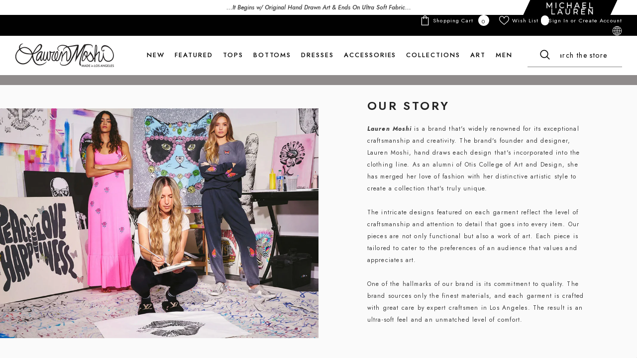

--- FILE ---
content_type: text/css
request_url: https://www.laurenmoshi.com/cdn/shop/t/80/assets/custom.css?v=112971816660376537521711198503
body_size: 206
content:
.yotpo-main-widget-dummy{margin-right:8px}.yotpo-reviews-carousel-dummy{font-size:24px}.yotpo-logo-link-new{display:none}.yotpo .yotpo-review .yotpo-header .yotpo-header-element .y-label.yotpo-user-title{margin-left:-45px!important}.yotpo .yotpo-modal .yotpo-modal-header .modal-title{background-color:#000!important}.yotpo .yotpo-review .yotpo-header .yotpo-icon-profile{background:#666!important}.yotpo a{color:#1a242f!important}.yotpo .primary-color-btn,.yotpo input[type=button].primary-color-btn{background-color:#000!important}.product-details .breadcrumb{padding-left:30px}div#bookmarkit{height:48px!important;width:48px!important;border:1px solid #000;padding:13px 10px!important;border-radius:50%;font-size:22px!important}.card-product__group-item.card-wishlist{width:36px;height:36px;background-color:#fff;border-radius:50%;padding:9px}.card-product__group-item.card-wishlist .smartwishlist{font-size:18px!important}.wear_with_item .title{font-size:18px}.clipcontainer{display:block;position:absolute;right:20px;top:0;padding:0;padding-inline-start:0}.right-chevron{display:block;padding:3px 0 2px;background-color:#f7f7f7;z-index:2;position:absolute;cursor:pointer!important;width:159px;text-align:center;border:1px;border-color:#000;height:42px;float:right;right:33px}.right-chevron :after{content:"";right:0;display:block;cursor:default;position:absolute;top:0;height:100%;width:30px;background-color:#000;z-index:-1}.fit-ab{height:34px;width:175px;display:block;transform:skew(335deg,360deg)translate(-18px,-16px);background-color:#000}.right-chevron .link-img{height:24px;margin:auto;transform:skew(-335deg,-360deg)translate(-3px,5px)scaleX(.95)}.halo-product-block .product{width:25%}.announcement-bar .layout--slider .announcement-bar__message{display:block!important}.previewCartAction .button{border:1px solid #000;line-height:1;padding:10px 15px 5px}.spotlight-block .content.align-items--center{padding-top:0!important;top:80%}.card-product .button-ATC{background:#fff!important;color:#000!important}.toolbar.show-sticky .dropdown-menu.hidden-on-desktop{opacity:0;visibility:hidden;z-index:-1}body.toolbar-modal-open .toolbar.show-sticky .dropdown-menu.hidden-on-desktop{transform:translateY(100%)!important;opacity:1;visibility:visible}@media screen and (max-width: 1024px){.header-06.style_2 .header-top--wrapper{min-height:0px!important}.clipcontainer{display:inline-block;position:relative;margin:0;margin-block-end:0em;margin-block-start:0em;text-align:right;width:100%;right:0}.right-chevron{height:27px;float:right;right:0;position:relative;padding:0}.fit-ab{transform:skew(360deg,360deg)translate(-16px)}.right-chevron .link-img{transform:skew(-360deg,-360deg)translate(-3px,5px)scaleX(.95)}.right-chevron :after{left:0;right:auto;transform:skew(335deg,360deg)translate(-7px)}.announcement-bar .layout--slider .announcement-bar__message{background:#000}.announcement-bar .layout--slider .announcement-bar__message p{color:#fff}announcement-bar-component .container.layout--slider{padding:0}.header-mobile--icon+.header-mobile--icon{padding-right:0;margin-left:15px}}@media screen and (max-width: 400px){.header-mobile--icon+.header-mobile--icon{margin-left:8px}}
/*# sourceMappingURL=/cdn/shop/t/80/assets/custom.css.map?v=112971816660376537521711198503 */


--- FILE ---
content_type: text/css
request_url: https://www.laurenmoshi.com/cdn/shop/t/80/assets/component-header-06.css?v=152406527127192437171675886685
body_size: 1585
content:
#shopify-section-header-06{position:relative;z-index:6;will-change:transform}.header-top--wrapper{align-items:center;padding-right:30px;min-height:60px}.header-top--left .header__list{display:flex;align-items:center}.header-top--left .header__list li a{color:var(--color_text);background-color:var(--background_color_text)}.header-top--left .header__list li svg{color:var(--color_text);fill:var(--color_text)}.header-top--left .header__list li.is-active a{background-color:var(--background_color_text_active);color:var(--color_text_active)}.header-top--left .header__list li.is-active svg{color:var(--color_text_active);fill:var(--color_text_active)}.header-top--left .header__list li.separation{display:block;width:1px;height:30px;line-height:30px;padding:.5px}.wrapper-header-bottom{padding:0}.wrapper-header-bottom .header-bottom{display:flex;align-items:center}.wrapper-header-bottom .header-bottom-left{padding-right:0}.wrapper-header-bottom .header__logo{padding:0}.wrapper-header-bottom .header-bottom-center{flex:1;padding-left:55px}.header-bottom .search-modal__form{max-width:270px;width:270px;border:0}.header-bottom .search-modal__form .field__input{padding:3px 15px;box-shadow:none;flex:1}.header-bottom .search-modal__form .field__button{height:40px;width:40px}.header-bottom .search-modal__form .field__button svg{transform:rotate(0);width:20px;height:20px}.header-top--right .header__location{display:inline-block;margin-right:4.5%;vertical-align:middle}.header-top--right .header__location a{color:unset;text-decoration:underline;text-underline-offset:2px}.header-top--right .header__iconItem svg{width:20px;height:20px;margin:0}.header__group .header__icon--cart svg{top:0}.header-top--right .header__iconItem .header__icon--cart .cart-count-bubble,.header-top--right .header__iconItem .header__icon--wishlist .wishlist-count-bubble{margin:0;position:absolute;top:-8px;left:12px;line-height:22px;width:23px;height:23px}.header-top--right .header__iconItem .header__icon--wishlist .wishlist-count-bubble{top:-10px}.header__icon--cart .cart-count-bubble .text,.header__icon--wishlist .wishlist-count-bubble .text{font-size:calc(var(--font-body-size) - 2px)}.body-full-width .header__icon--cart .cart-count-bubble .text,.body-full-width .header__icon--wishlist .wishlist-count-bubble .text{line-height:25px}.header-top--right .header__iconItem .header__icon--cart svg{width:24px;height:24px}.header__icon+.header__icon,.header__iconItem+.header__iconItem{margin-left:20px}.header-06 .live_help{position:relative;margin-left:20px}.header-06 .live_help .live-wrapper-icon{cursor:pointer}.header-06 .live_help .live-wrapper-icon svg{stroke-width:10px}.header-06 .live_help_group{position:absolute;top:35px;background-color:var(--color-background);color:var(--color-text);margin-left:0;box-shadow:0 5px 7px #00000026;height:30px;z-index:3;right:0;width:370px;height:0;overflow:hidden;opacity:0;webkit-transition:all .6s ease;transition:all .6s ease}.header-06 .live_help.active .live_help_group{height:auto;overflow:visible;opacity:1;webkit-transition:all .6s ease;transition:all .6s ease}.header-06 .live_help_group .live_help_group_wrap{padding:25px 30px 30px}.header-06 .live_help_group h4{font-weight:700;margin-bottom:10px;font-size:calc(var(--font-body-size) - 1px)}.header-06 .live_help_group .btn .live-chat-icon{stroke-width:10px}.header-06 .live_help_group .btn svg{margin-bottom:-5px;margin-right:10px}.live_help_group .button{max-width:190px;margin-left:0;padding-top:9px;padding-bottom:9px;font-size:calc(var(--btn-1-font-size) - 2px)}.header-06 .live_help_group .desc,.header-06 .live_help_group .live-ask-an-expert span.text{margin-bottom:22px;font-size:var(--font-body-size);font-weight:var(--font-body-weight);line-height:var(--body-line-height);letter-spacing:var(--body-letter-spacing);color:var(--color-text)}.header-06 .live_help_group .live-ask-an-expert .text{display:block;margin-top:15px}.header-06 .live_help_group .live-ask-an-expert+.live-contact-us{margin-top:22px;padding-top:25px;border-top:1px solid #e6e6e6}.header-06 .live_help_group .live-contact-us .btn{margin-bottom:0}.live_help_group .button svg{margin-right:5px}.header__languageCurrency{display:inline-block;margin-left:20px;position:relative}.header__languageCurrency .top-language-currency{position:absolute;top:0;background-color:#fff;margin-left:0;box-shadow:0 5px 7px #00000026;z-index:3;right:0;width:210px;font-size:0;padding:0;transition:all .3s;visibility:hidden;opacity:0}.header-06 .header__languageCurrency .top-language-currency{width:105px}.header-06 .header__languageCurrency .top-language-currency.double-width{width:210px}.header__languageCurrency .top-language-currency.show{display:block;top:calc(100% + 15px);opacity:1;visibility:visible}.header__languageCurrency .top-language-currency .text{font-size:calc(var(--font-body-size) - 2px)}.header__languageCurrency .top-language-currency .icon,.header__languageCurrency .top-language-currency svg{width:16px;height:16px}.header__languageCurrency .top-language-currency button{justify-content:center;width:100%;border-right:1px solid #ccc;padding-top:5px;padding-bottom:5px}.header__languageCurrency .top-language-currency button>svg{width:8px;height:8px}.header-06 .header__languageCurrency .top-language-currency:not(.double-width) .halo-top-language,.header-06 .header__languageCurrency .top-language-currency:not(.double-width) .halo-top-currency{width:100%}.header__languageCurrency .halo-top-language,.header-06 .header__languageCurrency .top-language-currency.double-width .header__languageCurrency .halo-top-language{width:50%}.header-06 .header__languageCurrency .top-language-currency.double-width .header__languageCurrency .halo-top-currency,.header__languageCurrency .halo-top-currency{width:50%;margin:0}.header__languageCurrency .halo-top-currency .dropdown-toggle{display:flex;align-items:center;justify-content:center;padding-top:5px;padding-bottom:5px}.header__languageCurrency .halo-top-currency .dropdown-toggle .text{margin-left:5px}.header__languageCurrency .halo-top-currency .dropdown-toggle>svg{width:8px;height:8px;margin-top:1px;margin-left:2px}.body-full-width .halo-top-language .text,.body-full-width .halo-top-currency .text{position:relative;top:2px}.header-06 .megamenu_style_4 .menu-dropdown__banner .site-nav-banner--item.col-right .menu-dropdown__block--title{margin-bottom:5px}.header-06 .azbrandsTable{max-width:340px}.header-06 .azbrandsTable li a.link{font-size:var(--font-mega-menu-lv3-size)}.header-06 .azbrandsTable li a.link .text{text-decoration:none!important}.header-06 .nazbrandsLink{margin-top:2px}.header-06 .nazbrandsLink .link{font-size:var(--font-mega-menu-lv2-size)}.product-item-custom .card-information{top:4px}.card-swatch .number-showmore{color:var(--color-text)}.card-action .selector-wrapper .form-label,.card-action .selector-wrapper .single-label{font-size:calc(var(--font-body-size) - 2px)}.header-06 .header-top--wrapper .header__list a{padding-top:var(--padding-vertical);padding-bottom:var(--padding-vertical);padding-left:var(--padding-horizontal);padding-right:var(--padding-horizontal)}@media (max-width: 1024px){#shopify-section-header-06 .header-wrapper{height:auto!important}.wrapper-header-bottom,.header-top--wrapper .header-top--right{display:none}.header-top--wrapper{padding:0;min-height:49px}.header-top--wrapper .header__list a{padding-top:13px;padding-bottom:13px}.header-top--wrapper .header-top--left{width:100%}.header-top--left .header__list{overflow-x:scroll}.wrapper-links .header__location{padding:6px 20px;color:#232323!important}.search-modal__form{border-bottom:0}.header__icon--cart .cart-count-bubble{right:-11px;top:-10px;height:23px}.body-full-width .bottom-bar--list .cart-count-bubble .text{line-height:15px;height:12px;font-size:10px;position:absolute;top:50%;left:50%;transform:translate(-50%,-50%)}.header-06.style_2 .header-top--wrapper{min-height:36px;background:#000}.header-06 .header-top--wrapper .header__list a{padding-top:var(--padding-vertical-mb);padding-bottom:var(--padding-vertical-mb);padding-left:var(--padding-horizontal-mb);padding-right:var(--padding-horizontal-mb)}}@media (max-width: 551px){.policies-block .scroll-snap-mobile.not-distance .halo-item,.custom-service-block .scroll-snap-mobile.not-distance .halo-item{flex:0 0 87%!important}}@media (min-width: 1025px) and (max-width: 1300px){.header-bottom .search-modal__form{width:230px}.shopify-section-header-sticky .header-bottom .search-modal__form{width:185px}}@media (min-width: 1366px){.header-06.style_2 .header-bottom .search-modal__form{max-width:225px;width:225px}.header-06.style_2 .wrapper-header-bottom .header-bottom-center{padding-left:55px}}@media (min-width: 1025px){.wrapper-header-bottom{-webkit-box-shadow:0 1px 6px 1px rgba(0,0,0,.05);-moz-box-shadow:0 1px 6px 1px rgba(0,0,0,.05);box-shadow:0 1px 6px 1px #0000000d}.header-06 .menu-lv-1__action{padding-top:0}.header-06 .menu-lv-1__action:hover:before{content:"";position:absolute;left:0;bottom:0;background:transparent;width:100%;z-index:1}.header-06 .menu-dropdown__wrapper{padding-top:33px;padding-bottom:0}.header-06 .wrapper-colunm-menu{position:relative}.header-06 .wrapper-colunm-menu:before,.header-06 .wrapper-colunm-menu:after{content:"";position:absolute;height:1px;width:1000px;background-color:#e0e0e1;left:100%;bottom:-1px}.header-06 .menu-lv-item.has-megamenu:hover>.menu-dropdown{border-top:1px solid #e6e6e6;-webkit-box-shadow:0 3px 3px -3px rgb(0 0 0 / 10%);-moz-box-shadow:0 3px 3px -3px rgba(0,0,0,.1);box-shadow:0 3px 3px -3px #0000001a}.header-06 .wrapper-colunm-menu:after{left:auto;right:100%}.header-06 .megamenu_style_1 .menu-dropdown__banner,.header-06 .megamenu_style_2 .menu-dropdown__banner{border-top:0}.header-06 .menu-dropdown__banner{border-top:1px solid #e0e0e1}.header-06 .megamenu_style_4 .wrapper-colunm-menu{padding-bottom:5px}.shopify-section-header-sticky .header-wrapper .header-bottom{align-items:center}.shopify-section-header-sticky .header-top--wrapper{display:none}.wrapper-header-bottom .header__search{position:relative}.quickSearchResultsWrap{top:calc(100% + 12px);right:0;width:620px}.wrapper-header-bottom .header__icon{margin-left:20px;display:none}.wrapper-header-bottom .header__icon .cart-count-bubble{top:-8px;right:-10px;width:23px;height:23px}.shopify-section-header-sticky .wrapper-header-bottom .header__icon{display:inline-block}.header-06.style_2 .wrapper-header-bottom>.container{position:static}.header-06.style_2 .header-top--wrapper{padding-right:0;min-height:35px}.header-06.style_2 .header-top--wrapper .container{display:flex;flex-wrap:nowrap;align-items:center;justify-content:space-between}.header-06.style_2 .header-top--wrapper .container .header-top--left,.header-06.style_2 .header-top--wrapper .container .header-top--center,.header-06.style_2 .header-top--wrapper .container .header-top--right{width:33.333333%}.header-06.style_2 .wrapper-header-bottom{box-shadow:none}.header-06.style_2 .header-bottom--wrapper .list-menu{text-align:center!important}.header-06.style_2 .wrapper-header-bottom .container .header-top--left{width:300px;display:flex;justify-content:flex-start}.header-06.style_2 .wrapper-header-bottom .container .header-top--left{padding-left:0}.header-06.style_2 .wrapper-header-bottom .container .header-top--right{width:300px;display:flex;justify-content:flex-end}.header-06.style_2 .header-bottom .search-modal__form{max-width:190px;width:190px}.header-06.style_2 .search_details .search-modal__form .search__input{height:40px;padding-left:44px}.header-06.style_2 .search_details .search-modal__form .search__button{position:absolute;left:4px;top:4px;height:30px;width:40px}.header-06.style_2 .wrapper-header-bottom .header-bottom-center{padding-left:55px}.menu-lv-1 .menu-lv-1__action>.label{top:-22px}.header-06.style_2 .header-top--right .header__iconItem .header__icon--cart .cart-text,.header-06.style_2 .header-top--right .header__iconItem .header__icon--wishlist .wishlist-text{margin-left:6px;font-size:calc(var(--font-body-size) - 2px)}.header-06.style_2 .header-top--right .header__iconItem .customer-links{font-size:calc(var(--font-body-size) - 2px);margin-left:20px}.header-06.style_2 .header-top--right .header__iconItem .header__icon--cart .cart-count-bubble{position:initial;margin-left:9px;line-height:21px;width:22px;height:22px;min-width:22px;min-height:22px}.header-06.style_2 .header-top--right .header__iconItem .header__icon--cart svg{width:20px;height:20px}.header-06.style_2 .header__languageCurrency .top-language-currency.show{top:calc(100% + 7px)}.header-06.style_2 .list-menu--disclosure{width:21rem}}
/*# sourceMappingURL=/cdn/shop/t/80/assets/component-header-06.css.map?v=152406527127192437171675886685 */


--- FILE ---
content_type: text/css
request_url: https://www.laurenmoshi.com/cdn/shop/t/80/assets/component-about.css?v=62455311525725563401675886683
body_size: 473
content:
.about-title{text-transform:unset;font-size:40px;font-weight:var(--font-weight-semibold);padding-bottom:24px;max-width:580px;margin-left:auto;margin-right:auto}.about-content{padding:0 0 20px}.about-content>span{display:block;margin-top:10px;margin-bottom:0}.about-content>span+span{margin-top:15px}.about-row{font-size:0;letter-spacing:0;margin:0 -8px}.about-row-item{display:inline-block;vertical-align:top;width:calc(100% + 16px);padding:0 8px;margin:0 -8px}.halo-about-content .halo-text-format ol{list-style:square}.about-row-item .item{display:inline-block;vertical-align:top;width:100%;padding:0 8px}.about-row-item .image{display:block}.about-row-item .image img{position:absolute;top:0;left:0;width:100%;height:100%;z-index:1;object-fit:cover;object-position:center}.about-row-item .item+.item{margin-top:15px}.about-row-itemFirst{margin-bottom:15px}.about-row.style-2{display:flex;flex-wrap:wrap}.about-row.style-2 .about-row-itemFirst{margin-top:15px;margin-bottom:0}.about-row.style-2 .about-row-itemSecond{order:-1}.about-item+.about-item{margin-top:64px}.about-navigation-container{width:100%;padding-top:12px;padding-bottom:12px;background-color:var(--menu_bar_background);border:1px solid;border-color:var(--menu_bar_border);display:flex;place-items:center;scroll-snap-align:start;scroll-snap-stop:always}.about-navigation-container.container-1170{max-width:1170px}.about-navigation-container.container-1770{max-width:1770px}.about-page-nav{list-style-type:none;display:flex;justify-content:center;align-items:center;margin:0 auto;padding-left:10px;padding-right:10px;column-gap:47px;scroll-snap-type:x mandatory}.about-page-nav .item{background-color:var(--menu_item_background);transition:background-color .35s ease-in-out;position:relative;width:max-content;scroll-snap-align:start}.about-page-nav .item:first-child{scroll-snap-align:end}.about-page-nav .item:hover{background-color:var(--menu_item_background)}.about-page-nav .item a{color:var(--menu_item_text_color);font-weight:500;transition:color .35s ease-in-out}.about-page-nav .item:not(.active) a:hover{color:var(--menu_item_text_color_h);text-decoration:underline;text-underline-offset:.3rem}@media (max-width: 1024px){.about-navigation-container{position:relative}.about-navigation-container.initialized.disable-first:before{opacity:0}.about-navigation-container.initialized:before{opacity:1}.about-navigation-container:before{left:0;background:linear-gradient(to right,white,transparent);z-index:1;opacity:0}.about-navigation-container:after{right:0;opacity:1;background:linear-gradient(to left,white,transparent)}.about-navigation-container.disable-last:after{opacity:0}.about-navigation-container:after,.about-navigation-container:before{content:"";position:absolute;top:0;height:100%;width:100px;transition:opacity .2s ease-in-out;pointer-events:none}.about-page-nav{overflow:auto;justify-content:flex-start}.about-page-nav .item{white-space:nowrap}}@media (min-width: 551px) and (max-width: 991px){.about-row-itemSecond .item{width:50%}.about-row-itemSecond .item+.item{margin-top:0}}@media (min-width: 551px) and (max-width: 1024px){.template-page .breadcrumb-container.style--line_clamp_1 .breadcrumb{padding-left:15px}}@media (min-width: 767px) and (max-width: 1024px){.custom-service-block .slider-arrows .slider-button.slider-button--next{right:-15px;top:calc(50% - 30px)}.custom-service-block .slider-arrows .slider-button.slider-button--prev{left:-15px;top:calc(50% - 30px)}}@media (min-width: 992px){.about-row{display:flex;flex-wrap:nowrap}.about-row-item{margin-left:0;margin-right:0}.about-row-itemFirst{width:calc(100% - 440px);margin-top:0!important;margin-bottom:0}.about-row-itemSecond{width:440px}.about-row-item .item{padding-left:0;padding-right:0}.about-row-itemFirst .item,.about-row-itemFirst .image,.about-row-itemSecond .image{height:100%}.about-row-itemSecond .item{height:calc(50% - 8px)}}@media (min-width: 1025px){.about-row{margin-left:-10px;margin-right:-10px}.about-row-item{padding-left:10px;padding-right:10px}.about-row-item .item+.item{margin-top:20px}.about-row-itemSecond .item{height:calc(50% - 10px)}}
/*# sourceMappingURL=/cdn/shop/t/80/assets/component-about.css.map?v=62455311525725563401675886683 */


--- FILE ---
content_type: text/css
request_url: https://www.laurenmoshi.com/cdn/shop/t/80/assets/component-product.css?v=131948682419805090561695721840
body_size: 9130
content:
.productView{position:relative;width:100%;margin:0 auto;padding-top:30px;padding-bottom:45px}.product-full-width .productView{padding-top:0;padding-bottom:80px}.product-full-width .halo-productBadges.halo-productBadges--left{top:10px;left:10px}.product-full-width-2 .productView{padding-top:0;padding-bottom:80px}.halo-productView-left,.halo-productView-right{letter-spacing:0;margin:0 auto;position:relative}.halo-productView-left{margin:0 auto 30px}.template-product #halo-product-bundle{padding-top:52px}.product-default .productView{padding-top:0}.product-full-width-2 .halo-banner-wrapper .flex-box__banner .content-box{padding:22px 15px}.product-full-width-2 #halo-image-banner-description .item-banner .banner-sub-title{margin-bottom:11px}.product-full-width-2 #halo-image-banner-description .item-banner .banner-heading{margin-bottom:23px;font-size:16px}.product-full-width-2 #halo-image-banner-description .item-banner .banner-heading:before{bottom:-9px}.product-full-width-2 #halo-image-banner-description .item-banner .banner-text{margin-bottom:10px}.product-full-width-2 #halo-product-bundle{padding-bottom:65px}.product-details.has-sidebar .productView{padding-top:0;padding-bottom:40px}.product-details.has-sidebar #halo-product-bundle{padding-top:52px}.product-details.has-sidebar .page-sidebar.page-sidebar-left .halo-sidebar-close,.product-details.has-sidebar .page-sidebar.page-sidebar-right .halo-sidebar-close{left:auto}.product-details.has-sidebar .halo-productView-left{width:57%;margin:0}.product-details.has-sidebar .halo-productView-right{width:43.6%}.modal-share-open .productView-sticky .halo-productView-right{margin-top:var(--sticky-top)}.product-details.has-sidebar .icon-filter.toolbar-icon{display:none;width:max-content}.product-details.has-sidebar .icon-filter.toolbar-icon .icon{width:100%;height:100%;transform:translateY(-3px)}.product-details.has-sidebar .toolbar-wrapper.toolbar-mobile,.product-details.has-sidebar .toolbar-sidebar{width:max-content}.product-details.has-sidebar .breadcrumb-with-sidebar{display:flex;align-items:center}.product-details.has-sidebar .icon-filter.toolbar-icon{margin-bottom:0}.productView-image-wrapper{display:inline-block;vertical-align:top;position:relative;width:100%}.productView-thumbnail-wrapper{margin:20px 0 0;position:relative}.product-gallery .productView-thumbnail-wrapper{margin-top:70px}.product-gallery .sticky-product-mobile-content .productView-thumbnail-wrapper{margin-top:0}.productView-image{display:inline-block;vertical-align:top;width:100%}.productView-image .productView-img-container{display:block;position:relative;margin:auto;max-width:none;width:100%}.productView-image .productView-img-container .media{position:absolute;top:0;left:0;width:100%;height:100%}.productView-image .productView-img-container .media.has-video{opacity:0;visibility:hidden;pointer-events:none;z-index:-1}.productView-image .productView-img-container img:not(.zoomImg){position:absolute;top:50%;left:50%;display:inline-block;vertical-align:top;height:100%;width:100%;max-width:none;transform:translate(-50%,-50%);object-position:center}.productView-image.fit-unset .productView-img-container img:not(.zoomImg){object-fit:unset}.productView-image.fit-contain .productView-img-container img:not(.zoomImg){object-fit:contain}.productView-image.fit-cover .productView-img-container img:not(.zoomImg){object-fit:cover}.productView-image.fit-unset .productView-img-container{padding-bottom:0!important}.productView-image.fit-unset .productView-img-container .media{position:initial}.productView-image.fit-unset .productView-img-container img:not(.zoomImg){position:initial;transform:inherit;width:auto;height:auto;max-width:100%;margin-left:auto;margin-right:auto;left:auto;top:auto;display:inherit}.productView-nav.image-fit-unset .slick-track{display:flex;align-items:center}.productView-image-wrapper .productView-nav:not(.slick-initialized){display:block;overflow:hidden;font-size:0;letter-spacing:0;white-space:nowrap}.product-left-thumbs .productView{padding-top:0;padding-bottom:40px}.product-left-thumbs #halo-product-bundle{padding-top:52px}.product-gallery .productView{padding-bottom:115px;padding-top:0}.product-gallery #halo-product-bundle{padding-top:55px}.product-right-thumbs .productView{padding-top:0;padding-bottom:55px}.product-horizontal-tabs .pickup-availability-info .caption-text{text-transform:unset}.product-horizontal-tabs .productView-tab .tabs{border-bottom:none;text-align:left;margin:38px 0 5px}.product-horizontal-tabs .productView-tab .tabs .tab-title{padding:0 0 5px;font-size:calc(var(--font-body-size) + 2px)}.product-horizontal-tabs .tab-descriptionShowmore{display:block}.product-horizontal-tabs .tab-descriptionShowmore .button{max-width:230px;padding-top:12px;padding-bottom:12px;border-width:2px;font-weight:400;border-color:#cbcbcb;color:#3c3c3c}.product-horizontal-tabs .tabs-contents .toggle-content--height{max-height:300px;overflow:hidden;transition:max-height .3s ease}.product-horizontal-tabs .productView-tab .tabs .tab-title:after{height:2px;bottom:10px}.product-horizontal-tabs .productView-videoPopup{right:auto;left:75px}.productView-image-wrapper .productView-nav.productView-nav-gallery:not(.slick-initialized){white-space:normal;margin-left:-5px;margin-right:-5px}.productView-image-wrapper .productView-nav.productView-nav-gallery:not(.slick-initialized) .productView-image{width:50%;padding-left:5px;padding-right:5px}.productView-image-wrapper .productView-nav.productView-nav-gallery:not(.slick-initialized) .productView-image:nth-child(n+5){display:none}.productView-image-wrapper .productView-nav.productView-nav-gallery:not(.slick-initialized) .productView-image{padding-bottom:10px}.productView-image-wrapper .productView-nav.productView-nav-gallery .slick-list{margin-left:-5px;margin-right:-5px}.productView-image-wrapper .productView-nav.productView-nav-gallery .slick-slide{padding-left:5px;padding-right:5px}.productView-image-wrapper .productView-nav.productView-nav-gallery .slick-slide div:first-child .productView-image{padding-bottom:10px}.productView-image-wrapper .productView-nav.productView-horizontal-tabs:not(.slick-initialized) .productView-image{width:50%}.productView-image-wrapper .productView-nav.productView-horizontal-tabs:not(.slick-initialized) .productView-image:nth-child(n+3){display:none}.productView-nav .slick-dots{bottom:-48px}.productView-quantity .quantity__label{margin:0 0 3px}#shopify-product-reviews{display:block;width:100%;position:relative;max-width:100%;padding:0 15px;margin:0 auto}.cursor-wrapper{position:fixed;opacity:1;width:110px;height:110px;left:-50px;top:-50px;transform:translate(-100%,-100%);display:flex;align-items:center;justify-content:center;z-index:1600000;pointer-events:none}.cursor-wrapper+.productView-images-wrapper .productView-image{cursor:none}.cursor-wrapper.handleMouseLeave{opacity:0;visibility:hidden;pointer-events:none;transition:opacity .4s ease,visibility .4s ease}.cursor-wrapper .counter{font-size:12px;font-weight:500;letter-spacing:.1em;margin-left:5px;margin-top:5px}.cursor-wrapper .counter #count-image{margin-right:10px;position:relative}.cursor-wrapper .counter #count-image:before{content:"";position:absolute;right:-5px;bottom:4px;width:1px;height:9px}.custom-cursor{position:relative;left:0;top:0}.custom-cursor__outer{width:60px;height:60px;border-radius:50%;transform:scale(0);transition:transform .4s ease}.handleMouseEnter .custom-cursor__outer{transform:scale(1)}.custom-cursor__inner{position:relative;width:100%;height:100%;display:block}.custom-cursor__inner .arrow{margin:25px;display:inline-block;height:12px;position:relative;width:12px;z-index:-1;opacity:0;overflow:hidden;animation:fadeIn 1s}.custom-cursor__inner .arrow:before,.custom-cursor__inner .arrow:after{content:"";display:block;left:0;margin:0 auto;position:absolute;right:0;top:50%;-webkit-transform:translateY(-50%) rotateZ(0);transform:translateY(-50%) rotate(0);-webkit-transition:-webkit-transform .5s cubic-bezier(.4,0,.6,1);transition:transform .5s cubic-bezier(.4,0,.6,1);transition:transform .5s cubic-bezier(.4,0,.6,1),-webkit-transform .5s cubic-bezier(.4,0,.6,1);background:#000}.custom-cursor__inner .arrow:after{height:30px;width:2px;top:7px}.custom-cursor__inner .arrow:before{height:2px;width:30px;left:50%;transform:translate(-50%)}.cursor-wrapper.handleMouseEnter .custom-cursor__inner .arrow{z-index:1;opacity:1;overflow:visible}.productView-tab dl{display:-webkit-box;display:-webkit-flex;display:-moz-flex;display:-ms-flexbox;display:flex;margin-bottom:6px}.productView-tab dl dt{font-weight:500;color:var(--page_title_color);min-width:180px;margin-right:5px}.productView-tab dl dd{margin:0}.productView-tab dl dt,.productView-tab dl dd{display:inline-block;vertical-align:middle}#shopify-product-reviews{position:relative;margin-top:0!important;margin-bottom:0!important;padding:0 0 25px}#shopify-product-reviews .spr-container .spr-header{margin-top:55px;margin-bottom:50px}#shopify-product-reviews .productView-review--content{margin-top:0;margin-bottom:0}#shopify-product-reviews .spr-header-title{margin-bottom:13px!important}#shopify-product-reviews .spr-summary-caption{margin-bottom:20px}#shopify-product-reviews .spr-icon{display:inline-block;vertical-align:top;font-size:0;letter-spacing:0;line-height:1;width:auto;height:auto;top:unset;opacity:1;min-width:unset;min-height:unset}#shopify-product-reviews .spr-icon:before{font-size:20px;font-style:normal;font-weight:400}#shopify-product-reviews .spr-icon.spr-icon-star:before{content:"\2605";color:var(--product-review-full-color)}#shopify-product-reviews .spr-icon-star-half-alt:before,#shopify-product-reviews .spr-icon.spr-icon-star-empty:before{color:#dfdfdf}#shopify-product-reviews .spr-summary-starrating{display:block;text-align:center;margin-right:0;margin-bottom:5px}#shopify-product-reviews .spr-icon+.spr-icon{margin-left:-2px}#shopify-product-reviews .spr-form{display:block;width:100%;max-width:100%;margin:0 auto;padding-top:0;background-color:transparent;border:none}#shopify-product-reviews .spr-form-title{display:block;text-align:left;text-transform:uppercase;margin:33px 0 21px;font-size:14px}#shopify-product-reviews .spr-form-label{display:block;width:100%;font-size:var(--font-body-size);line-height:var(--line-height);margin:0 0 8px;font-weight:500}#shopify-product-reviews input.spr-form-input,#shopify-product-reviews div.spr-form-input{display:block;width:100%;max-width:570px;text-transform:capitalize;text-align:left;border:1px solid var(--form-input-border);color:var(--form-input-color);background-color:var(--form-input-bg);box-shadow:unset!important;outline:none!important;padding:14px 15px}#shopify-product-reviews .spr-form-input.spr-starrating{border:none;padding:0;background-color:transparent;margin-left:10px}#shopify-product-reviews .spr-form-input.spr-starrating .spr-icon:before{font-size:30px;width:auto;vertical-align:top;line-height:1;position:relative;top:-2px}#shopify-product-reviews .spr-form-input.spr-starrating .spr-icon+.spr-icon{margin-left:0}#shopify-product-reviews .spr-form-input.spr-form-input-textarea{display:block;width:100%;max-width:100%;border:none;padding:0;box-shadow:unset!important;outline:none!important;font-family:var(--font-body-family);font-size:var(--font-body-size);font-weight:var(--font-weight);line-height:var(--line-height);letter-spacing:var(--letter-spacing)}#shopify-product-reviews .spr-form-review-rating{display:flex;flex-wrap:nowrap;align-items:center;justify-content:flex-start}#shopify-product-reviews .spr-form-review-rating .spr-form-label{width:auto;margin-bottom:0;margin-right:5px}#shopify-product-reviews .spr-button{text-align:center;display:block;width:100%;min-width:130px;max-width:220px;margin:10px 0 20px;float:none;padding:13px 15px 12px;border:1px solid var(--btn-2-border-hover);background:var(--btn-2-bg-hover);color:var(--btn-2-color-hover)}#shopify-product-reviews input.spr-form-input::-webkit-input-placeholder,#shopify-product-reviews textarea.spr-form-input::-webkit-input-placeholder{color:#999;transition:var(--anchor-transition);text-transform:lowercase}#shopify-product-reviews input.spr-form-input:-ms-input-placeholder,#shopify-product-reviews textarea.spr-form-input:-ms-input-placeholder{color:#999;transition:var(--anchor-transition);text-transform:lowercase}#shopify-product-reviews input.spr-form-input::placeholder,#shopify-product-reviews textarea.spr-form-input::placeholder{color:#999;transition:var(--anchor-transition);text-transform:lowercase}#shopify-product-reviews input.spr-form-input:focus::-webkit-input-placeholder,#shopify-product-reviews textarea.spr-form-input:focus::-webkit-input-placeholder{opacity:0;visibility:hidden}#shopify-product-reviews input.spr-form-input:focus:-ms-input-placeholder,#shopify-product-reviews textarea.spr-form-input:focus:-ms-input-placeholder{opacity:0;visibility:hidden}#shopify-product-reviews input.spr-form-input:focus::placeholder,#shopify-product-reviews textarea.spr-form-input:focus::placeholder{opacity:0;visibility:hidden}#shopify-product-reviews .spr-form-message{display:block;text-align:center;color:var(--color-text2);padding:17px 15px}#shopify-product-reviews .spr-form-message.spr-form-message-error{background:var(--color-error-bg);color:var(--color-error)}#shopify-product-reviews .spr-form-message.spr-form-message-success{background:var(--color-success-bg);color:var(--color-success)}#shopify-product-reviews .spr-review{display:inline-block;vertical-align:top;margin:0!important;padding:10px 15px 15px;border:0;width:100%;background-color:var(--bg-white);position:relative}#shopify-product-reviews .spr-review .spr-starratings{font-size:0;letter-spacing:0;margin:0 0 8px}#shopify-product-reviews .spr-review .spr-icon:before{font-size:20px}#shopify-product-reviews .spr-review .spr-review-header-title{color:var(--color-text);font-size:14px;text-transform:capitalize;margin:0 0 4px}#shopify-product-reviews .spr-review .spr-review-header-byline{display:block;color:#999;margin:0 0 5px;opacity:1}#shopify-product-reviews .spr-review .spr-review-header-byline strong{font-weight:var(--font-weight-normal)}#shopify-product-reviews .spr-review .spr-review-content{margin:0 0 25px}#shopify-product-reviews .spr-review .spr-review-content .spr-review-content-body{color:#3c3c3c}#shopify-product-reviews .spr-review .spr-review-reportreview{display:inline-block;vertical-align:top;float:none;font-style:normal;text-decoration:underline;text-underline-offset:.3rem;font-size:var(--font-body-size);color:#e95144}#shopify-product-reviews .spr-pagination{display:block;width:100%;font-size:0;letter-spacing:0;position:relative;text-align:center;padding:0 0 15px;margin:40px 0 0;border:none}#shopify-product-reviews .spr-pagination-prev,#shopify-product-reviews .spr-pagination-page,#shopify-product-reviews .spr-pagination-next{display:inline-block;vertical-align:middle;margin:0 0 10px 5px;font-size:var(--font-body-size);font-weight:var(--font-weight-bold);color:var(--color-black);padding:5px;text-transform:capitalize;text-align:center}#shopify-product-reviews .spr-pagination-prev{margin-left:0}#shopify-product-reviews .spr-pagination-prev,#shopify-product-reviews .spr-pagination-next{position:relative;top:unset;left:unset;right:unset;bottom:unset;padding-left:15px;padding-right:15px}#shopify-product-reviews .spr-pagination-prev a,#shopify-product-reviews .spr-pagination-page a,#shopify-product-reviews .spr-pagination-next a{font-size:inherit;font-weight:inherit;color:inherit}#shopify-product-reviews .spr-pagination-prev a,#shopify-product-reviews .spr-pagination-next a{padding-top:2px;display:inline-block}#shopify-product-reviews .spr-pagination-page.is-active{background-color:transparent;border-color:transparent;cursor:default;pointer-events:none}#shopify-product-reviews .spr-pagination-page:first-child{margin-left:0}#shopify-product-reviews .spr-review+.spr-review{margin-top:10px!important}.productView-tab.layout-vertical{display:block;margin-top:17px}.productView-tab .tabs-contents-vertical .tab-content:first-child{border-top:1px solid #d3d3d3}.productView-tab .tabs-contents-vertical .tab-content:last-child{border-bottom:none}.productView-tab .tab-content .icon-dropdown{position:absolute;top:50%;right:0;-moz-transform:translateY(-50%);-o-transform:translateY(-50%);-ms-transform:translateY(-50%);-webkit-transform:translateY(-50%);transform:translateY(-50%);z-index:-1}.productView-tab .tab-content svg{fill:#323232;stroke:#323232;width:20px;height:18px;-webkit-transition:transform .3s ease;-moz-transition:transform .3s ease;-ms-transition:transform .3s ease;-o-transition:transform .3s ease;transition:transform .3s ease}.productView-tab .tab-content .toggleLink.is-open svg{-moz-transform:rotate(-180deg);-o-transform:rotate(-180deg);-ms-transform:rotate(-180deg);-webkit-transform:rotate(-180deg);transform:rotate(-180deg)}#halo-image-banner-description{margin-top:40px;margin-bottom:40px}#halo-image-banner-description .item-banner+.item-banner{margin-top:30px}#halo-image-banner-description .item-banner .flex-box__banner{align-items:stretch}#halo-image-banner-description .item-banner .flex-box__banner .video-open-popup a{padding:0;border-radius:0;background:transparent;color:transparent;top:auto;left:auto;bottom:50px;right:50px;transform:none}#halo-image-banner-description .item-banner .flex-box__banner .video-open-popup a svg{fill:transparent;stroke:transparent;width:40px;height:40px}#halo-image-banner-description .item-banner .flex-box__banner .banner-item{overflow:hidden;width:100%;display:block}#halo-image-banner-description .item-banner .flex-box__banner .banner-item img{padding-left:0;padding-right:0;width:100%}#halo-image-banner-description .item-banner .flex-box__banner .banner-content{display:flex;align-items:center;width:100%}#halo-image-banner-description .item-banner .flex-box__banner{margin-left:auto;margin-right:auto}#halo-image-banner-description .item-banner .flex-box__banner .banner-img{position:relative}#halo-image-banner-description .item-banner .banner-sub-title{font-size:var(--font-body-size);color:#3c3c3c;font-weight:400;margin-top:0;margin-bottom:18px}#halo-image-banner-description .item-banner .banner-sub-title span{text-decoration:underline;text-underline-offset:4px}#halo-image-banner-description .item-banner .banner-heading{font-size:30px;color:#232323;margin-top:0;margin-bottom:42px;padding-bottom:0;font-weight:700}#halo-image-banner-description .item-banner .banner-heading:before{content:"";position:absolute;left:50%;bottom:-25px;-moz-transform:translateX(-50%);-o-transform:translateX(-50%);-ms-transform:translateX(-50%);-webkit-transform:translateX(-50%);transform:translate(-50%);height:2px;width:40px;display:inline-block;background-color:#232323}#halo-image-banner-description .item-banner .banner-text{font-size:var(--font-body-size);color:#232323;line-height:26px}#halo-image-banner-description .item-banner .banner-text .description-text-number{font-size:var(--font-body-size)}#halo-image-banner-description .item-banner .banner-button{color:#fff;background:#232323;border-color:#232323;max-width:217px}#halo-image-banner-description .item-banner .banner-button svg{fill:#fff}#halo-image-banner-description .item-banner .flex-box__banner .content-box{max-width:430px}.description-sample-container .articleGallery-block .slick-arrow{border-color:transparent}.description-sample-container .articleGallery-block .slick-arrow:hover{background:transparent}.description-sample-container .articleGallery-block .slick-arrow svg{padding:1px}.description-sample-container .articleGallery-block .slick-arrow.slick-next{top:-44px;right:3px!important}.description-sample-container .articleGallery-block .slick-arrow.slick-prev{top:-44px;left:auto!important;right:38px!important}.additional-information table,.additional-information td,.additional-information th{border:1px solid #cbcbcb;text-align:left}.additional-information table{border-collapse:collapse;width:100%;margin-top:30px!important}.additional-information p{font-weight:400;color:#3c3c3c}.additional-information table tr{background:transparent!important}.additional-information table tr td{font-weight:400;color:#3c3c3c;padding:11px 18px 9px}.additional-information table tr td:first-child{width:400px;font-weight:500;color:#232323}.additional-information th,.additional-information td{padding:15px}.tabs-contents .toggle-content .shipping-and-return{margin-top:7px}.tabs-contents .toggle-content .shipping-and-return h3{font-size:14px;font-weight:600;margin-bottom:0}.tabs-contents .toggle-content .shipping-and-return h3+p{margin-top:5px}.tabs-contents .toggle-content .shipping-and-return p{margin-top:25px}.faqs-custom-tab .faqs-desc{margin-bottom:30px}.faqs-custom-tab .faqs-item .card-header{position:relative}.faqs-custom-tab .faqs-item .card-header .title{font-size:12px;font-weight:500;line-height:24px;letter-spacing:.02em;color:#232323;background-color:#fafafa;text-align:left;padding:0 0 4px;transition:var(--anchor-transition)}.faqs-custom-tab .faqs-item .card-header .arrow{--rotation: 45deg;display:inline-block;vertical-align:top;position:absolute;top:50%;right:15px;width:11px;height:11px;z-index:2;pointer-events:none;transform:translateY(-50%) rotate(var(--rotation));border:solid var(--icon);border-width:0px 2px 2px 0px;padding:3px;transition:var(--anchor-transition)}.faqs-custom-tab .faqs-item .card-header:not(.collapsed) .arrow{--rotation: -135deg}.faqs-custom-tab .faqs-item .collapse{transition:max-height .5s ease-out;max-height:0;overflow:hidden;pointer-events:none;position:relative}.faqs-custom-tab .faqs-item .card-body a{text-decoration:underline;text-underline-offset:.1rem}.faqs-custom-tab .faqs-paragraph.is-hidden{display:none}.faqs-custom-tab .faqs-item .card-header .title{padding:16px 80px 15px 15px;background-color:#fafafa;cursor:pointer;position:relative}.faqs-custom-tab .faqs-item .card-header:not(.collapsed) .title:after{transform:scale(1);transform-origin:left}.faqs-custom-tab .faqs-item .card-header:not(.collapsed)+.collapse{pointer-events:auto}.faqs-custom-tab .faqs-item+.faqs-item{margin-top:10px}.tab-content #shopify-product-reviews .spr-container .spr-header{margin-top:10px}.tab-content #shopify-product-reviews .spr-container .spr-header .spr-header-title{display:none}.productView-image .productView-img-container .productView-video{position:absolute;top:0;bottom:0;left:0;width:100%;display:flex;align-items:center;justify-content:center;z-index:2}.productView-image .productView-img-container .productView-video.mp4 img{display:none}.productView-image .productView-img-container .productView-video video{width:100%!important}.productView-image .productView-img-container .productView-video iframe{width:100%!important;height:100%!important}.productView-image .productView-img-container.model-viewer-click model-viewer{position:absolute;top:0;left:0;width:100%;height:100%}.productView-thumbnail-wrapper .productView-for{position:relative;font-size:0;letter-spacing:0;padding:0 35px}.productView-thumbnail{display:block;width:100%;padding:0 10px;position:relative}.productView-thumbnail .productView-thumbnail-link{display:block;position:relative;overflow:hidden;width:100%;cursor:pointer}.productView-thumbnail .productView-thumbnail-link:after{content:"";display:block;width:100%;padding-bottom:100%}.productView-thumbnail .productView-thumbnail-link img{position:absolute;top:50%;left:50%;height:100%;width:100%;max-width:none;display:inline-block;vertical-align:top;transform:translate(-50%,-50%);transition:var(--anchor-transition);object-fit:contain}.productView-thumbnail.slick-current .productView-thumbnail-link img{opacity:.3}.productView-thumbnail .productView-thumbnail-icon{width:40px;height:40px;position:absolute;top:50%;left:50%;transform:translate(-50%,-50%);cursor:pointer}.productView-thumbnail .productView-thumbnail-icon .icon{display:block;width:100%;height:100%;fill:var(--bg-white)}.productView-thumbnail-wrapper .slick-arrow{width:30px;height:30px;top:50%;padding:4px;border:none;box-shadow:none;background:none}.productView-thumbnail-wrapper .slick-prev{left:-9px!important}.productView-thumbnail-wrapper .slick-next{right:-9px!important}.productView-thumbnail-wrapper .slick-arrow svg{width:100%;height:100%}.productView-thumbnail-wrapper .productView-for:not(.slick-initialized){white-space:nowrap;overflow:hidden}.productView-thumbnail-wrapper .productView-for:not(.slick-initialized)>div{display:inline-block;vertical-align:top;width:20%}.productView-thumbnail-wrapper .productView-for:not(.slick-initialized)>div:nth-child(6){display:none}.productView-compareColor.style-2{position:absolute;bottom:30px;right:30px}.productView-compareColor.style-1{display:inline-block;vertical-align:middle}.productView-compareColor.style-2 button{width:40px;height:40px;border-radius:50%;background-color:var(--bg-white);border:1px solid var(--bg-white);padding:6px;box-shadow:0 3px 7px #0003}.productView-compareColor.style-1 button{display:flex;align-items:center}.productView-compareColor button{background:none;border:none}.productView-compareColor.style-2 .icon{width:100%;height:100%}.productView-compareColor.style-1 .icon{width:18px;height:18px;display:inline-block;vertical-align:middle;margin-right:10px}.productView-compareColor.style-1 image{display:block}.productView-videoPopup~.productView-compareColor.style-2{bottom:85px}.productView-askAnExpert{display:inline-block;vertical-align:middle}.productView-title{display:block;font-size:var(--fontsize-text);font-weight:var(--font-weight-semibold);text-transform:var(--product-title-text-transform);letter-spacing:0;color:var(--color-title);margin:0;line-height:30px}.productView-meta{font-size:0;letter-spacing:0;position:relative}.productView-meta *{font-size:var(--font-body-size)}.productView-rating{display:inline-block;vertical-align:bottom;margin-left:-2px;cursor:pointer}.halo-productReview.productView-rating .spr-badge-starrating{display:inline-block;vertical-align:middle;margin-right:0;line-height:1}.halo-productReview.productView-rating .spr-badge-starrating .spr-icon{top:-2px}.productView-soldProduct.soldout{display:none!important}.productView-soldProduct .icon{width:18px;height:18px;position:relative;top:-2px;fill:var(--color-text-sold-in);margin-right:7px}.productView-soldProduct .text{display:inline-block;vertical-align:middle;font-size:var(--font-body-size);font-weight:var(--font-weight-normal);line-height:var(--body-line-height);letter-spacing:var(--body-letter-spacing);color:var(--color-text-sold-in)}.halo-quickView .productView-soldProduct .text{color:var(--product-quickview-sold-out-product)}.halo-quickView .productView-soldProduct .icon{fill:var(--product-quickview-sold-out-product)}.productView-meta-2 .next-prev-icons{justify-content:flex-end}.productView-desc p{margin:0}.productView-desc.halo-text-format{color:var(--color-text);font-size:var(--fontsize-text)}.productView-info{display:table}.productView-info-item .productView-info-name,.productView-info-item .productView-info-value{display:inline-block;vertical-align:top;font-size:var(--font-body-size);font-weight:var(--font-weight-normal);line-height:24px;letter-spacing:var(--body-letter-spacing)}.productView-info-item .productView-info-name{color:var(--text-cart)}.productView-info-item .productView-info-value{color:var(--text-cart);padding-left:7px}.productView-info-item .productView-info-value a{font-size:inherit;font-weight:inherit;line-height:inherit;letter-spacing:inherit;color:inherit}.productView-price .price{justify-content:flex-start}.productView-price .price.price--medium .price-item,.productView-price .price.price--medium .price-item .money{font-size:var(--fontsize-text);line-height:1.2}.productView-countDown-wrapper{overflow:hidden}.productView-countDown{display:inline-block;vertical-align:top;font-size:0;letter-spacing:0;text-align:left;transition:opacity var(--duration-default) ease,visibility var(--duration-default) ease,transform var(--duration-default) ease;opacity:0;visibility:hidden;transform:translate(-102%)}.productView-countDown.show{opacity:1;visibility:visible;transform:translate(0)}.productView-countDown .text{display:block;font-size:var(--font-body-size);font-weight:var(--font-weight-normal);color:var(--color-text2);margin:0 0 10px}.productView-countDown .text span{display:inline-block;vertical-align:top;padding:0 1px 0 0;background-image:linear-gradient(transparent 97%,var(--color-text2) 3%);background-repeat:repeat-x;background-position-y:0}.productView-countDown .num{display:inline-block;vertical-align:middle;color:var(--color-white);background-color:var(--color-global);border:1px solid var(--color-global);font-size:var(--font-body-size);font-weight:var(--font-weight-bold);text-transform:uppercase;border-radius:4px;padding:13px 10px 10px}.productView-countDown .num+.num{margin-left:5px}.productView-countDown.style-2 .text,.productView-countDown.style-3 .text{display:none}.productView-countDown.style-2 .num{color:#232323;font-weight:var(--font-weight-medium);border-width:2px;border-color:#f0f0f0;background-color:transparent;text-align:center;min-width:55px;line-height:1.6}.productView-countDown.style-2 .num span{color:var(--text-cart);font-weight:var(--font-weight-normal);display:block;text-transform:capitalize}.productView-countDown.style-3{border:1px solid #e6e6e6;border-radius:5px}.productView-countDown.style-3 .num{color:#232323;font-weight:var(--font-weight-medium);border:none;border-radius:0;background-color:transparent;text-align:center;min-width:74px;min-height:73px;line-height:1.4;font-size:calc(var(--font-body-size) + 4px);padding:18px 10px 13px}.productView-countDown.style-3 .num+.num{min-width:75px;border-left:1px solid #e6e6e6;margin-left:0}.productView-countDown.style-3 .num:last-child{min-width:74px}.productView-countDown.style-3 .num span{color:var(--text-cart);font-weight:var(--font-weight-normal);display:block;text-transform:capitalize;font-size:var(--font-body-size)}.productView-options,.productView-buttons{width:auto}.productView-options .product-form__input .form__label [data-header-option]{color:var(--text-cart)}.productView-hotStock{font-size:var(--font-body-size);font-weight:var(--font-weight-normal);color:var(--product-hot-stock-text-color);margin:7px 0;opacity:1;visibility:visible;transform:scale(1);height:calc(23px + var(--font-body-size));transition:opacity var(--duration-default) ease,visibility var(--duration-default) ease,transform var(--duration-default) ease,height var(--duration-default);will-change:transform}.productView-hotStock.is-hide{opacity:0;visibility:hidden;transform:scaleY(0);height:0}.productView-groupTop{width:100%;display:flex;flex-wrap:nowrap;align-items:flex-end;justify-content:flex-start;padding:0}.productView-quantity{letter-spacing:0;font-size:0;margin:10px 0 0;display:block}.productView-quantity .quantity__label{font-weight:var(--font-weight-medium);margin:0 0 4px}.productView-quantity input{width:80px}.productView-action{width:calc(100% - 70px)}.productView-action .button{color:var(--atc-color);background:var(--atc-bg-color);border-color:var(--atc-border-color);padding-top:13px;padding-bottom:13px}.enable_gradient_button_card .productView-action .button{background:var(--gradient-button-card-color-left)!important;background:-moz-linear-gradient(left,var(--gradient-button-card-color-left) 0%,var(--gradient-button-card-color-right) 100%)!important;background:-webkit-gradient(left top,right top,color-stop(0%,var(--gradient-button-card-color-left)),color-stop(100%,var(--gradient-button-card-color-right)))!important;background:-webkit-linear-gradient(left,var(--gradient-button-card-color-left) 0%,var(--gradient-button-card-color-right) 100%)!important;background:-o-linear-gradient(left,var(--gradient-button-card-color-left) 0%,var(--gradient-button-card-color-right) 100%)!important;background:-ms-linear-gradient(left,var(--gradient-button-card-color-left) 0%,var(--gradient-button-card-color-right) 100%)!important;background:linear-gradient(to right,var(--gradient-button-card-color-left) 0%,var(--gradient-button-card-color-right) 100%)!important;border:0!important}.productView-action .an-horizontal-shaking.button[disabled]{animation:none}.productView-action-2{width:100%!important}.productView-wishlist{letter-spacing:0;font-size:0;margin:0 0 0 15px}.productView-wishlist a{display:block;width:50px;height:50px;border:1px solid var(--form-input-border);background-color:var(--form-input-bg);text-align:center;overflow:hidden;padding:12px;border-radius:50%;transition:color var(--duration-long) var(--button-transition-ease),background var(--duration-long) var(--button-transition-ease)}.productView-wishlist a .icon{width:100%;height:100%;fill:var(--form-input-color)}.productView-wishlist a.wishlist-added{background-color:var(--product-wishlist-bg-added);border-color:var(--product-wishlist-bg-added)}.productView-wishlist a.wishlist-added .icon{fill:var(--product-wishlist-color-added)}.productView-groupBottom{margin:13px 0 0}.productView-checkbox input[type=checkbox]+label{display:inline-block;vertical-align:top;width:auto;font-size:var(--font-body-size);padding-left:25px;line-height:20px;color:var(--text-cart);text-transform:revert;font-weight:var(--font-weight-normal)}.productView-checkbox input[type=checkbox]~button{display:inline-block;vertical-align:top;font-size:var(--font-body-size);line-height:20px;color:var(--text-cart);margin:0 0 0 5px;text-decoration:underline;text-underline-offset:.3rem;background:none;border:none;padding:0}.productView-checkbox input[type=checkbox]+.form-label--checkbox:before{width:16px;height:16px;top:2px}.halo-quick-view-popup .productView-checkbox input[type=checkbox]+.form-label--checkbox:before{top:1px}.productView-checkbox input[type=checkbox]+.form-label--checkbox:after{top:4px}.productView-askAnExpert .link{display:flex;align-items:center}.productView-askAnExpert .link svg{width:21px;height:21px;margin:0 10px 0 0;fill:var(--icon);stroke:transparent}.productView-askAnExpert .link .text{display:inline-block;vertical-align:middle}.productView-payment{width:100%}.productView-payment .shopify-payment-button{display:block;width:100%;clear:both}.productView-payment .shopify-payment-button [data-testid=Checkout-button]{display:block;width:100%;min-width:130px;max-width:100%;padding:13px 15px;overflow:hidden;text-overflow:ellipsis;white-space:nowrap;font-family:var(--btn-1-font-family);font-size:var(--btn-1-font-size);font-weight:var(--btn-1-font-weight);text-transform:var(--btn-1-text-transform);text-align:var(--btn-1-text-align);letter-spacing:var(--btn-1-letter-spacing);line-height:var(--btn-1-line-height);transition:var(--duration-long) var(--button-transition-ease);border-radius:var(--btn-1-border-radius);border-style:var(--btn-1-border-style);border-width:var(--btn-1-border-width);background:var(--bin-color);color:var(--bin-bg-color);border-color:var(--bin-border-color);box-shadow:var(--btn-1-horizontal-length) var(--btn-1-vertical-length) var(--btn-1-blur-radius) var(--btn-1-spread) var(--btn-1-all-bg-opacity) var(--btn-1-inset)}.productView-payment .shopify-payment-button [data-testid=ShopifyPay-button]{padding-top:12px!important;padding-bottom:12px!important}.productView-payment .shopify-payment-button div[role=button]{padding-top:14px!important;padding-bottom:14px!important}.productView-payment[disabled] .shopify-payment-button .shopify-payment-button__button,.productView-payment .shopify-payment-button .shopify-payment-button__button[disabled]{opacity:.6;pointer-events:none}.productView-payment .shopify-payment-button .shopify-payment-button__button--hidden{display:none}.productView-groupItem+.productView-groupItem{margin-top:11px}.productView-moreItem{padding-top:var(--spacing-top);padding-bottom:var(--spacing-bottom)}.productView-ViewingProduct{display:flex;white-space:nowrap;align-items:center}.productView-ViewingProduct .icon{width:19px;height:19px;margin:-2px 10px 0 0;fill:var(--icon)}.halo-quick-view-popup .productView-ViewingProduct .icon{position:relative;top:0}.productView-ViewingProduct .text{color:var(--text-cart);font-size:var(--font-body-size);font-weight:var(--font-weight-normal);letter-spacing:var(--body-letter-spacing);line-height:var(--body-line-height)}.productView-securityImage ul{font-size:0;letter-spacing:0;overflow-x:auto;overflow-y:hidden;white-space:nowrap}.productView-securityImage ul li{display:inline-block;vertical-align:middle;margin-right:15px;margin-bottom:5px}.productView-securityImage img{max-height:100px}.productView-customText{padding:var(--content-spacing);background:var(--background-style)}.productView-customText.text-left{margin-left:0}.productView-customText.text-center{margin:0 auto}.productView-customText.text-right{margin-right:0}.productView-customText>*:first-child{margin-top:0}.productView-customText>*:last-child{margin-bottom:0}.productView-perks{display:block;white-space:nowrap;overflow-x:auto}.productView-perks::-webkit-scrollbar{height:5px}.productView-perks::-webkit-scrollbar-track{background:#f4f4f4}.productView-perks::-webkit-scrollbar-thumb{background:#000}.productView-perks::-webkit-scrollbar-thumb:hover{background:#000}.productView-perks>div+div{margin-left:20px}.productView-sizeChart{display:inline-block;vertical-align:middle}.productView-sizeChart .link{display:flex;align-items:center}.productView-sizeChart .icon{width:25px;height:16px;fill:var(--icon);stroke:transparent;margin:0 10px 0 0}.productView-sizeChart .icon image{display:block}.productView-sizeChart .text{font-size:var(--font-body-size);font-weight:var(--font-weight-normal);color:var(--color-text);line-height:var(--body-line-height);letter-spacing:var(--body-letter-spacing)}.productView-options.has-border-top .product-form__input{border-top:1px solid var(--color-border);padding-top:15px;margin-top:18px}.productView-options.has-border-bottom .product-form__input{border-bottom:1px solid var(--color-border);padding-bottom:15px;margin-bottom:18px}.productView-info.has-border-top{display:block;padding-top:20px;border-top:1px solid var(--color-border)}.productView-info.has-border-bottom{display:block;padding-bottom:20px;border-bottom:1px solid var(--color-border)}.product-full-width .productView-wishlist a,.product-full-width-2 .productView-wishlist a{border-radius:3px;border-color:var(--color-text)}.product-full-width .productView-groupBottom,.product-full-width-2 .productView-groupBottom{margin-top:27px}.productView-propertyInfo .productView-info-title{font-size:calc(var(--font-body-size) + 2px);font-weight:700;text-transform:capitalize;margin-bottom:5px}.productView-propertyInfo .productView-info-item{display:table-row;background:transparent}.productView-propertyInfo .productView-info-item:nth-child(odd){background:#f1f1f1}.productView-propertyInfo .productView-info-item+.productView-info-item{margin-top:0}.productView-propertyInfo .productView-info-name,.productView-propertyInfo .productView-info-value{display:table-cell;padding:11px 13px 8px;text-align:left}.productView-propertyInfo .productView-info-name{font-weight:var(--font-weight-semibold);width:135px}.product__vendor a{color:var(--color-title);font-size:var(--fontsize-text);text-transform:var(--text-transform)}.product__text{color:var(--color-title);font-size:var(--fontsize-text)}.product__text.title{font-weight:700}.product__text.title svg{width:18px;height:18px;fill:#787878;margin-left:10px;position:relative;top:-2px}.quantity__style--1 .quantity__input{width:100%;padding:10px 20px 9px 38px;-webkit-appearance:none;-moz-appearance:none;appearance:none;text-align:center}.iOS .quantity__style--1 .quantity__input{padding-left:0;padding-right:0}.quantity__style--1 .quantity__input::-webkit-outer-spin-button,.quantity__style--1 .quantity__input::-webkit-inner-spin-button{-webkit-appearance:none;margin:0}.quantity__style--1 .quantity__input[type=number]{-moz-appearance:textfield}@-moz-document url-prefix(){.quantity__style--1 .quantity__input{padding:10px 30px 9px}}.quantity__container{display:block;width:110px;position:relative}.btn-quantity{width:30px;height:45px;display:block;position:absolute;top:0;background:none;border:none;cursor:pointer;padding:0}.btn-quantity.minus{left:0;right:auto}.btn-quantity.minus:before{content:"";position:absolute;width:12px;height:2px;left:10px;top:21px;background:#5a5a5a}.btn-quantity.plus{left:auto;right:0}.btn-quantity.plus:before{content:"";position:absolute;width:12px;height:2px;left:10px;top:21px;background:#5a5a5a}.btn-quantity.plus:after{content:"";position:absolute;width:12px;height:2px;left:10px;top:21px;background:#5a5a5a;transform:rotate(90deg)}.quantity__group--1 .quantity__input{padding-top:10px;padding-bottom:10px;min-height:50px}.quantity__group--1 .btn-quantity{height:50px}.quantity__group--1 .btn-quantity.minus:before,.quantity__group--1 .btn-quantity.plus:before,.quantity__group--1 .btn-quantity.plus:after{top:24px}.productView-subtotal{margin-top:10px;font-size:calc((var(--font-body-size)) + 1px);font-weight:var(--font-weight-medium)}.productView-subtotal .text{color:var(--color-text);font-size:var(--font-body-size);font-weight:var(--font-body-weight);line-height:var(--body-line-height);letter-spacing:var(--body-letter-spacing)}.productView-subtotal .money{color:var(--color-text);font-size:calc((var(--font-body-size)) + 1px);font-weight:var(--font-weight-medium);line-height:calc((var(--font-body-size)) + 1px)}.hotStock-progress{max-width:300px;height:5px;background-color:#f8f8f8;text-align:left;margin:8px 0 0;display:block;overflow:hidden}.hotStock-progress-item{width:100%;height:100%;background:linear-gradient(45deg,#d62828,#69c69c);display:block;transition:all ease 1s}.productView-videoPopup{position:absolute;right:30px;bottom:30px}.productView-videoPopup .videoPopup-btn:nth-child(n+2){display:none}.productView-videoPopup .videoPopup-btn{width:40px;height:40px;display:inline-block}.productView-videoPopup .videoPopup-btn .icon{fill:#545454;width:100%;height:100%;display:inline-block}.productView-videoPopup .videoPopup-btn img{display:none}.fancybox-thumbs__list a{display:inline-block}body.video-show.product-video-show .background-overlay{opacity:0;pointer-events:none}body.has-product-video .halo-video-popup{transform:translateY(-50%);top:auto;left:auto;right:15px;bottom:15px;max-width:400px;transition:opacity .8s,transform .8s ease,visibility .8s ease}body.video-show.product-video-show .halo-video-popup{transform:translate(0)}.product-details .product-option{display:inherit;margin:0}.product-details .productView-countDown .num{font-size:calc(var(--font-body-size) + 4px)}.product-details .productView-countDown .num span{font-size:calc(var(--font-body-size))}quantity-input.disabled{pointer-events:none;opacity:.5}.product-customInformation{display:flex;justify-content:flex-start;align-items:flex-start;cursor:pointer}.product-customInformation.disabled{pointer-events:none;cursor:initial}.product-customInformation__icon{margin-right:10px}.product-customInformation__icon svg{position:relative;width:24px;height:24px}.product-customInformation__content .title{color:var(--color-title);font-weight:500;margin-top:0;margin-bottom:4px;font-size:var(--fontsize-text);line-height:unset}.product-customInformation__content .des{color:var(--color-des);font-weight:400;font-size:var(--fontsize-text)}.product-customInformation__content .des p{margin-top:0;margin-bottom:2px}.product-customInformation__content .product__text.title{display:flex;align-items:center}.product-customInformation__content .product__text.title svg{width:16px;height:16px;position:relative;top:-3px;margin-left:10px}.title-content-full .toggleLink.is-open .text{text-decoration:underline;text-underline-offset:.1em}.productView-tab .tab-content .title-content-full .toggleLink.is-open svg{transform:rotate(90deg)}.productView-moreItem.moreItem-breadcrumb.hidden-on-desktop{display:none}.productView-moreItem.moreItem-breadcrumb.hidden-on-mobile{display:block}.productView-iconZoom{display:inline-block;position:absolute;bottom:5px;left:5px;background-color:#fff;padding:7px 11px;border-radius:50%}.productView-iconZoom svg{width:14px;height:16px;fill:#323232}.productView-complementary{padding-top:0;padding-bottom:40px}.productView-complementary .complementary-products-title .title .text{display:block;font-size:var(--font-heading-size);font-weight:var(--font-weight-bold);color:var(--color-text);letter-spacing:var(--body-letter-spacing);line-height:var(--body-line-height);position:relative;transition:var(--anchor-transition)}.complementary-products-slider .card-media>img,.complementary-products-slider .card-media>video{object-fit:var(--complementary-object-fit)}.productView-complementary.style-1 .complementary-products-title .title .text{padding:0 0 20px;text-transform:uppercase;text-align:center}.productView-complementary.style-2 .complementary-products-title .title .text{padding:0 0 20px;text-transform:uppercase}.productView-complementary.style-2 .complementary-products-slider{position:relative;padding:5px 0 15px}.productView-complementary.style-1 .complementary-products-slider .product{padding-left:10px;padding-right:10px}.productView-complementary.style-2 .complementary-products-slider .product{padding-bottom:25px}.productView-complementary.style-2 .product-item-custom .card-vendor{margin:0 0 6px}.productView-complementary.style-2 .product-item-custom .card-title{margin-top:5px;margin-bottom:8px}.productView-complementary.style-2 .product-item-custom .card-review{margin:3px 0 2px}.productView-complementary.style-2 .product-item-custom .card-information{top:-5px}.productView-complementary.style-2{padding-bottom:0}.productView-complementary.style-2 .slick-dots{bottom:-5px}.productView-complementary .product-item-custom .card-product{height:auto}.product .card .price__saved{display:none}.productView-price .price__saved{font-size:calc(var(--fontsize-text, var(--product-price-font-size)) - 5px);padding:5px 10px 4px;background-color:var(--product-sale-price-color);border-radius:5px;line-height:1;align-self:start;margin-left:10px}#halo-quickshop-popup-option-3 .productView-price .price__saved{display:none}.price-item--saved{display:flex;align-items:center;justify-content:center;gap:5px}.productView-price .price.price--medium .price-item--saved,.productView-price .price.price--medium .price-item--saved .money{font-size:calc(var(--fontsize-text) - 5px);color:#fff;font-weight:var(--font-weight-normal);text-transform:uppercase;line-height:1}.halo-quick-view-popup .productView-price .price .price-item.price-item--saved .money{line-height:1}@media screen and (max-width: 1279px){.product-horizontal-tabs .productView-bottom{padding-left:15px;padding-right:15px}.product-horizontal-tabs .productView{padding-top:0}}@media (max-width: 1024px){.productView-perks::-webkit-scrollbar{display:none}.productView-perks{-ms-overflow-style:none;scrollbar-width:none}.product-details.has-sidebar .icon-filter.toolbar-icon{--border-color: #d9d9d9;display:inline-block;vertical-align:middle;width:26px;height:26px;padding:3px;border:1px solid var(--border-color)}.halo-productView.layout-1 .productView-thumbnail-wrapper,.halo-productView.layout-2 .productView-thumbnail-wrapper{position:unset}.product-details.has-sidebar .productView{padding-top:0}#halo-image-banner-description .item-banner .flex-box__banner .banner-content{border:1px solid #323232;margin-top:30px}.product-horizontal-tabs .productView-tab .tabs{margin:65px 0 0}.product-horizontal-tabs .productView-bottom{padding-left:15px}.product-horizontal-tabs .productView-tab .tabs .tab-title{margin-bottom:0;padding-top:10px;padding-bottom:10px}.product-horizontal-tabs .productView-moreItem{width:auto!important}.product-horizontal-tabs .bundle-product{padding-right:10px}.productView-moreItem.moreItem-breadcrumb{padding-top:var(--spacing-top-mb);padding-bottom:var(--spacing-bottom-mb)}.product-details.has-sidebar .breadcrumb-with-sidebar{gap:10px}}@media (max-width: 992px){.description-sample-container .articleGallery-slider{overflow-x:inherit}}@media (max-width: 767px){.productView-moreItem.moreItem-breadcrumb .breadcrumb-bg{width:100%;height:auto;background:var(--breadcrumb-mb-bg)}.productView-thumbnail-wrapper.is-hidden-mobile{display:none}.product-gallery .productView-thumbnail-wrapper{margin-top:15px}.productView-videoPopup,.productView-compareColor.style-2{right:15px;bottom:15px}.productView-videoPopup~.productView-compareColor.style-2{bottom:70px}.productView-nav.slick-initialized~.productView-videoPopup{bottom:46px}.productView-nav.slick-initialized~.productView-compareColor.style-2{bottom:46px}.productView-nav.slick-initialized~.productView-videoPopup~.productView-compareColor.style-2{bottom:102px}.productView-nav .slick-dots{left:2px;bottom:2px;width:max-content;background-color:#fff;padding:0 15px;max-width:calc(100% - 123px);display:none!important}.productView-nav .slick-arrow{border-radius:0;top:auto;bottom:2px;border:none;opacity:1;padding:11px;box-shadow:none;width:35px;height:35px;background:var(--bg-white)}.productView-nav .slick-arrow svg{width:17px;height:17px}.productView-nav .slick-arrow.slick-disabled svg{opacity:.4;filter:alpha(opacity=40)}.productView-nav .slick-prev{left:auto;right:39px;transform:translateY(0) rotate(0)}.style-arrows-2 .productView-nav .slick-arrow.slick-prev{transform:translateY(0) rotate(0)}.productView-nav .slick-next{left:auto;right:2px;transform:translateY(0)}.productView-nav .slick-counter{display:inline-block;font-size:var(--font-body-size);min-width:45px;height:35px;line-height:35px;position:absolute;bottom:2px;right:2px;z-index:1;background-color:#fff;text-align:center;padding:0 7px}.productView-nav[data-arrows-mobi=true] .slick-counter{right:76px}.productView-parallax-mobile .productView-images{position:-webkit-sticky;position:sticky;top:0;z-index:1}.productView-parallax-mobile .productView-details{position:relative;z-index:2;background-color:#fff;padding-top:10px}.product-details.has-sidebar .halo-productView-left,.product-details.has-sidebar .halo-productView-right{width:100%}.halo-productView-left{margin-bottom:10px}.product-details.has-sidebar .halo-productView-left+.halo-productView-right{margin-top:50px}.product-details.has-sidebar .productView-thumbnail-wrapper .productView-for.slick-initialized{margin-bottom:0}#halo-image-banner-description .item-banner .banner-sub-title{font-size:12px}#halo-image-banner-description .item-banner .banner-sub-title.has-border span{border-bottom:1px solid}#halo-image-banner-description .item-banner .banner-heading{font-size:24px}#halo-image-banner-description .item-banner .banner-text{font-size:12px}.bundle-product-options .swatch-element.color .label{width:30px!important;height:30px!important}.bundle-product-options .swatch-element .text{min-width:40px!important;height:30px!important;line-height:30px!important}.bundle-product-options .halo-popup-close{right:15px!important;width:16px!important;height:16px!important}.bundle-product-options .halo-popup-header{margin-bottom:20px}.bundle-product-options .swatch+.swatch{margin-top:10px}.product-horizontal-tabs .productView-bottom,.product-horizontal-tabs .halo-productView-right{padding-left:10px;padding-right:10px}.productView-moreItem.moreItem-breadcrumb.hidden-on-desktop{display:block}.productView-moreItem.moreItem-breadcrumb.hidden-on-mobile{display:none}.product-full-width .productView{padding-top:0}}@media (max-width: 550px){.productView-title{font-size:var(--fontsize-mb-text)}.product-full-width .productView-quantity input,.product-full-width-2 .productView-quantity input{padding-top:12px!important;padding-bottom:12px!important}.productView-action .button{padding-top:13px!important;padding-bottom:13px!important}.product-full-width .productView-groupTop,.product-full-width-2 .productView-groupTop{flex-wrap:nowrap;margin-top:10px}.product-full-width .productView-action,.product-full-width-2 .productView-action{width:calc(100% - 60px)}.productView-wishlist{margin:0 0 0 10px}.productView-soldProduct{display:block;margin:10px 0 0 -2px}.productView-tab .tabs-contents-horizontal .tab-content{display:block;border-top:1px solid #d3d3d3}.productView-tab .tabs-contents-horizontal .tab-content .toggle-content:not(.show-mobile),.productView-tab .tabs-contents-popup .tab-content .toggle-content:not(.show-mobile){display:none}.productView-tab .tab-content .toggleLink.show-mobile svg{-moz-transform:rotate(-180deg);-o-transform:rotate(-180deg);-ms-transform:rotate(-180deg);-webkit-transform:rotate(-180deg);transform:rotate(-180deg)}.productView-tab .tab-content svg{width:16px;height:14px}#halo-image-banner-description .item-banner .flex-box__banner .video-open-popup a{bottom:20px;right:20px}.productView-tab .tab-content .title-content-full .toggleLink.show-mobile svg{transform:rotate(90deg)}.product-left-thumbs .bundle-product-right{padding-top:20px}.product-right-thumbs #halo-product-bundle{padding-top:50px}.fancybox-slide--video{padding:0!important}.fancybox-slide--video .fancybox-content{width:95%!important;height:50%!important}.pvGroup-row .quantity__group--1{margin-bottom:10px}}@media (min-width: 551px){.productView-thumbnail-wrapper{margin-top:20px}.productView-soldProduct{display:inline-block;vertical-align:bottom}.productView-rating+.productView-soldProduct{margin-left:16px}.productView-countDown .text{display:inline-block;vertical-align:middle;margin-right:10px}.productView-action{width:100%}.pvGroup-row{display:flex;justify-content:flex-start;align-items:flex-end}.pvGroup-row .quantity__group--1{margin-right:15px}.product-full-width .productView-groupTop,.product-full-width-2 .productView-groupTop{flex-direction:row-reverse}.product-full-width .productView-groupTop .productView-action,.product-full-width-2 .productView-groupTop .productView-action{margin-left:15px}.product-full-width .productView-groupTop .productView-wishlist,.product-full-width-2 .productView-groupTop .productView-wishlist{margin-left:0}#shopify-product-reviews .spr-review{padding:25px 30px 35px}#shopify-product-reviews .spr-review+.spr-review{margin-top:10px!important}#shopify-product-reviews .spr-review .spr-review-footer{top:58px}#halo-image-banner-description .item-banner .banner-button:first-child{margin-right:0}#halo-image-banner-description .item-banner .flex-box__banner{display:block}.faqs-custom-tab .faqs .faqs-item .card-body{margin-top:15px;padding-bottom:30px}.product-full-width .an-horizontal-shaking.open-tab-content{animation:none}.productView-iconZoom{display:none}[data-vertical=popup] #halo-image-banner-description .item-banner .flex-box__banner{flex-direction:column}[data-vertical=popup] #halo-image-banner-description .item-banner .flex-box__banner .banner-content,[data-vertical=popup] #halo-image-banner-description .item-banner .flex-box__banner .banner-item{width:100%}}@media (min-width: 768px){.productView-top{display:flex;flex-wrap:nowrap;align-items:flex-start;justify-content:flex-start}.halo-productView-left{display:inline-block;vertical-align:top;width:50%;margin-bottom:0;padding-right:30px}.halo-productView-right{display:inline-block;vertical-align:top;width:50%}.product-horizontal-tabs .halo-productView-left{width:55%}.product-horizontal-tabs .halo-productView-right{width:45%}.productView-sticky .halo-productView-left,.productView-sticky .halo-productView-right{position:sticky;top:3rem;z-index:2;transition:top ease .15s}.scroll-up .productView-sticky .halo-productView-left,.scroll-up .productView-sticky .halo-productView-right{top:3rem}.productView-container.container-full{overflow:unset}.positionMainImage--right .productView-top{flex-direction:row-reverse}.positionMainImage--right .halo-productView-left{padding-left:30px;padding-right:0}.productView-nav .slick-counter{display:none}.productView-image-wrapper .productView-nav.style-2,.productView-image-wrapper .productView-nav.style-3{overflow:visible;white-space:normal}.productView-nav.style-2 .productView-image+.productView-image{margin-top:10px}.productView-nav.style-3 .productView-image{padding-top:10px}.productView-nav.style-3 .productView-image:nth-child(-n+2){padding-top:0}.productView-nav.style-3 .productView-image:nth-child(3n+1){width:50%;padding-right:5px}.productView-nav.style-3 .productView-image:nth-child(3n+2){width:50%;padding-left:5px}.productView-nav.style-3 .productView-image:nth-child(3n+3){width:100%}.tabs-horizontal+.tabs-contents .tab-content .icon-dropdown{display:none}.faqs-custom-tab .faqs-item .card-header .title{padding-left:25px}.faqs-custom-tab .faqs-item .card-header .title:after{left:30px}.faqs-custom-tab .faqs-item .card-body{margin-top:27px;margin-bottom:37px}.productView-moreItem.moreItem-breadcrumb .breadcrumb-container{position:relative}.productView-moreItem.moreItem-breadcrumb .breadcrumb-bg{width:100%;height:auto;background:var(--breadcrumb-bg)}.productView-moreItem.moreItem-breadcrumb .breadcrumb-with-sidebar{position:relative}.productView-moreItem.moreItem-breadcrumb .breadcrumb-with-sidebar .breadcrumb:after{display:none}.product-full-width .productView-container.container-full{padding-right:15px}}@media (min-width: 992px){.productView-securityImage ul li{margin-right:20px;margin-bottom:20px}.product-horizontal-tabs .halo-productView-left{width:65%}.product-horizontal-tabs .halo-productView-right{width:35%}.productView-rating+.productView-soldProduct{margin-left:23px}}@media (min-width: 1025px){.productView-action .button:hover{color:var(--atc-color-hover);background:var(--atc-bg-color-hover);border-color:var(--atc-border-color-hover)}.productView-payment .shopify-payment-button .shopify-payment-button__button:hover{color:var(--bin-color-hover);background:var(--bin-bg-color-hover);border-color:var(--bin-border-color-hover);box-shadow:var(--btn-2-horizontal-length) var(--btn-2-vertical-length) var(--btn-2-blur-radius) var(--btn-2-spread) var(--btn-2-all-bg-opacity-hover) var(--btn-2-inset)}.productView-wishlist a:hover{background-color:var(--product-wishlist-bg-added);border-color:var(--product-wishlist-bg-added)}.productView-wishlist a:hover .icon{fill:var(--product-wishlist-color-added)}.productView-share .at-share-btn-elements .at-share-btn:hover .at-icon-wrapper{background-color:var(--social_icon_bg_hover)}.productView-share .at-share-btn-elements .at-share-btn:hover .at-icon-wrapper svg{fill:var(--social_icon_color_hover)!important}.productView-share .at-share-btn-elements .at-share-btn:hover .at-icon-wrapper:before{transform:scale(1);opacity:1}.productView-securityImage ul{overflow:visible}#shopify-product-reviews{max-width:1200px;padding-left:15px;padding-right:15px}#halo-image-banner-description .item-banner .banner-button:hover{color:#232323;background:#fff;border-color:#7f7f7f}#halo-image-banner-description .item-banner .banner-button:hover svg{fill:#232323}#halo-image-banner-description .item-banner .banner-text{margin-bottom:35px}#halo-image-banner-description .item-banner .flex-box__banner{display:flex}#halo-image-banner-description .item-banner .flex-box__banner .banner-item{width:calc(50% - 15px)}#halo-image-banner-description .item-banner .flex-box__banner .banner-content{width:calc(50% - 15px);border:1px solid #323232}.faqs-custom-tab .faqs-item .card-header .title{font-size:14px}.faqs-custom-tab .faqs-item .card-header .icon-plus{right:27px}#shopify-product-reviews .spr-button:hover{background:var(--btn-2-bg);border:1px solid var(--btn-2-border);color:var(--color-link)}.product-horizontal-tabs .tab-descriptionShowmore .button:hover,.product-horizontal-tabs .tab-descriptionShowmore .button:focus{border-color:#3c3c3c;background-color:#3c3c3c;color:#fff}.title-content-full:hover .toggleLink .text{text-decoration:underline;text-underline-offset:.1em}.productView-complementary .complementary-products-slider .slick-arrow.slick-prev{opacity:0;transform:translate(-15px);transition:all .3s ease-in-out}.productView-complementary .complementary-products-slider .slick-arrow.slick-next{opacity:0;transform:translate(15px);transition:all .3s ease-in-out}.productView-complementary .complementary-products-slider:hover .slick-arrow.slick-prev,.productView-complementary .complementary-products-slider:hover .slick-arrow.slick-next{opacity:1;transform:translate(0);transition:all .3s ease-in-out}.productView-complementary.style-1 .complementary-products-title .title .text{padding:35px 0 25px}}@media (min-width: 1200px){.halo-productView-left{width:62.4%;padding-right:60px}.halo-productView-right{width:37.6%}.product-full-width .halo-productView-left{width:54.0983606557377%}.product-full-width .halo-productView-right{width:45.9016393442623%}.product-full-width-2 .halo-productView-left{width:62.71186440677966%}.product-full-width-2 .halo-productView-right{width:37.28813559322034%}.positionMainImage--right .halo-productView-left{padding-left:60px;padding-right:0}}@media (min-width: 1280px){.productView.layout-1 .productView-images-wrapper,.productView.layout-2 .productView-images-wrapper{display:flex;flex-wrap:nowrap;align-items:flex-start;justify-content:flex-start}.productView.layout-1 .productView-image-wrapper,.productView.layout-2 .productView-image-wrapper{width:calc(100% - 100px)}.productView.layout-2 .productView-image-wrapper{order:-2}.productView.layout-1 .productView-thumbnail-wrapper,.productView.layout-2 .productView-thumbnail-wrapper{display:inline-block;vertical-align:top;width:100px;margin-top:0;order:-1}.productView.layout-1 .productView-thumbnail-wrapper{padding-right:30px}.productView.layout-2 .productView-thumbnail-wrapper{padding-left:30px}.productView.layout-1 .productView-thumbnail-wrapper .productView-for,.productView.layout-2 .productView-thumbnail-wrapper .productView-for{padding:30px 0 38px}.productView.layout-1 .productView-thumbnail,.productView.layout-2 .productView-thumbnail{padding:3px 0}.productView.layout-1 .productView-thumbnail-wrapper.arrows-disable,.productView.layout-2 .productView-thumbnail-wrapper.arrows-disable{margin-top:-3px}.productView.layout-1 .productView-thumbnail-wrapper.arrows-disable .productView-for,.productView.layout-2 .productView-thumbnail-wrapper.arrows-disable .productView-for{padding-top:0;padding-bottom:0}.productView.layout-1 .productView-thumbnail-wrapper .slick-arrow.slick-prev,.productView.layout-2 .productView-thumbnail-wrapper .slick-arrow.slick-prev{top:-5px;left:50%!important;transform:translate(-50%) rotate(-90deg)}.productView.layout-1 .productView-thumbnail-wrapper .slick-arrow.slick-next,.productView.layout-2 .productView-thumbnail-wrapper .slick-arrow.slick-next{top:auto;left:50%;right:auto!important;bottom:0;transform:translate(-50%) rotate(90deg)}.productView.layout-1 .productView-thumbnail-wrapper .productView-for:not(.slick-initialized),.productView.layout-2 .productView-thumbnail-wrapper .productView-for:not(.slick-initialized){white-space:normal}.productView.layout-1 .productView-thumbnail-wrapper .productView-for:not(.slick-initialized)>div,.productView.layout-2 .productView-thumbnail-wrapper .productView-for:not(.slick-initialized)>div{width:100%}.halo-productView.layout-1 .productView-for .slick-arrow.slick-prev svg,.halo-productView.layout-2 .productView-for .slick-arrow.slick-prev svg,.halo-quickView.layout-1 .productView-for .slick-arrow.slick-prev svg,.halo-quickView.layout-2 .productView-for .slick-arrow.slick-prev svg{transform:none}.product-horizontal-tabs .halo-productView-left{width:62.4155%}.product-horizontal-tabs .halo-productView-right{width:37.5845%;padding-right:75px}.product-horizontal-tabs .productView-bottom{padding-left:75px;max-width:1000px}.product-horizontal-tabs .productView-nav .slick-dots{bottom:25px;text-align:right;padding-right:30px}.product-full-width .productView-container.container-full{padding-right:60px}}@media (min-width: 1500px){.product-horizontal-tabs .halo-productView-left{width:70.4155%}.product-horizontal-tabs .halo-productView-right{width:29.5845%}}@media (pointer: coarse){.cursor-wrapper{display:none!important}}
/*# sourceMappingURL=/cdn/shop/t/80/assets/component-product.css.map?v=131948682419805090561695721840 */


--- FILE ---
content_type: text/javascript; charset=utf-8
request_url: https://www.laurenmoshi.com/products/mckinley-only-rock-n-roll.js
body_size: 916
content:
{"id":9132405555444,"title":"McKinley Only Rock n' Roll","handle":"mckinley-only-rock-n-roll","description":"\u003cul\u003e\n\u003cli\u003e\u003cstrong\u003eMADE in LOS ANGELES\u003c\/strong\u003e\u003c\/li\u003e\n\u003cli\u003e95% Rayon 5% Spandex\u003c\/li\u003e\n\u003cli\u003eHand Wash Cold, Lay Flat to Dry\u003c\/li\u003e\n\u003cli\u003eUltra Soft Waffle Knit Fabric\u003c\/li\u003e\n\u003cli\u003eScreen Print Graphics\u003c\/li\u003e\n\u003cli\u003eThumbhole Cutouts\u003c\/li\u003e\n\u003cli\u003eBanded Trim\u003c\/li\u003e\n\u003c\/ul\u003e\n\u003ch5\u003eModel \u0026amp; Fit Info\u003c\/h5\u003e\n\u003cul\u003e\n\u003cli\u003eSlim Fit With Stretch\u003c\/li\u003e\n\u003cli\u003eModeled in Size S\u003c\/li\u003e\n\u003cli\u003eHeight: 5' 10\" \/ Waist: 24\" \/ Bust: 32\" \/ Hip 35\"\u003c\/li\u003e\n\u003c\/ul\u003e","published_at":"2025-09-16T16:27:22-07:00","created_at":"2025-09-16T12:14:05-07:00","vendor":"Lauren Moshi","type":"L\/S Top","tags":["#mck","#OW","Best ♡ Seller","best-sellers","long-sleeve","New ♡","New ♡ Arrival","NEWARRIVALS","tops","wear_with_only_rock_n_roll"],"price":15800,"price_min":15800,"price_max":15800,"available":true,"price_varies":false,"compare_at_price":null,"compare_at_price_min":0,"compare_at_price_max":0,"compare_at_price_varies":false,"variants":[{"id":46872043978996,"title":"Black \/ XS","option1":"Black","option2":"XS","option3":null,"sku":"2158-THR-15768-BLK-XS","requires_shipping":true,"taxable":true,"featured_image":{"id":48682765910260,"product_id":9132405555444,"position":1,"created_at":"2025-09-16T13:24:55-07:00","updated_at":"2025-09-16T13:25:09-07:00","alt":null,"width":1603,"height":2047,"src":"https:\/\/cdn.shopify.com\/s\/files\/1\/0475\/9653\/files\/2158-THR-15768-BLK-04.jpg?v=1758054309","variant_ids":[46872043978996,46872044011764,46872044044532,46872044077300,46872044110068]},"available":true,"name":"McKinley Only Rock n' Roll - Black \/ XS","public_title":"Black \/ XS","options":["Black","XS"],"price":15800,"weight":272,"compare_at_price":null,"inventory_quantity":-2,"inventory_management":"shopify","inventory_policy":"continue","barcode":"195343600489","featured_media":{"alt":null,"id":39935028429044,"position":1,"preview_image":{"aspect_ratio":0.783,"height":2047,"width":1603,"src":"https:\/\/cdn.shopify.com\/s\/files\/1\/0475\/9653\/files\/2158-THR-15768-BLK-04.jpg?v=1758054309"}},"quantity_rule":{"min":1,"max":null,"increment":1},"quantity_price_breaks":[],"requires_selling_plan":false,"selling_plan_allocations":[]},{"id":46872044011764,"title":"Black \/ S","option1":"Black","option2":"S","option3":null,"sku":"2158-THR-15768-BLK-S","requires_shipping":true,"taxable":true,"featured_image":{"id":48682765910260,"product_id":9132405555444,"position":1,"created_at":"2025-09-16T13:24:55-07:00","updated_at":"2025-09-16T13:25:09-07:00","alt":null,"width":1603,"height":2047,"src":"https:\/\/cdn.shopify.com\/s\/files\/1\/0475\/9653\/files\/2158-THR-15768-BLK-04.jpg?v=1758054309","variant_ids":[46872043978996,46872044011764,46872044044532,46872044077300,46872044110068]},"available":true,"name":"McKinley Only Rock n' Roll - Black \/ S","public_title":"Black \/ S","options":["Black","S"],"price":15800,"weight":272,"compare_at_price":null,"inventory_quantity":-6,"inventory_management":"shopify","inventory_policy":"continue","barcode":"195343600496","featured_media":{"alt":null,"id":39935028429044,"position":1,"preview_image":{"aspect_ratio":0.783,"height":2047,"width":1603,"src":"https:\/\/cdn.shopify.com\/s\/files\/1\/0475\/9653\/files\/2158-THR-15768-BLK-04.jpg?v=1758054309"}},"quantity_rule":{"min":1,"max":null,"increment":1},"quantity_price_breaks":[],"requires_selling_plan":false,"selling_plan_allocations":[]},{"id":46872044044532,"title":"Black \/ M","option1":"Black","option2":"M","option3":null,"sku":"2158-THR-15768-BLK-M","requires_shipping":true,"taxable":true,"featured_image":{"id":48682765910260,"product_id":9132405555444,"position":1,"created_at":"2025-09-16T13:24:55-07:00","updated_at":"2025-09-16T13:25:09-07:00","alt":null,"width":1603,"height":2047,"src":"https:\/\/cdn.shopify.com\/s\/files\/1\/0475\/9653\/files\/2158-THR-15768-BLK-04.jpg?v=1758054309","variant_ids":[46872043978996,46872044011764,46872044044532,46872044077300,46872044110068]},"available":true,"name":"McKinley Only Rock n' Roll - Black \/ M","public_title":"Black \/ M","options":["Black","M"],"price":15800,"weight":272,"compare_at_price":null,"inventory_quantity":-4,"inventory_management":"shopify","inventory_policy":"continue","barcode":"195343600502","featured_media":{"alt":null,"id":39935028429044,"position":1,"preview_image":{"aspect_ratio":0.783,"height":2047,"width":1603,"src":"https:\/\/cdn.shopify.com\/s\/files\/1\/0475\/9653\/files\/2158-THR-15768-BLK-04.jpg?v=1758054309"}},"quantity_rule":{"min":1,"max":null,"increment":1},"quantity_price_breaks":[],"requires_selling_plan":false,"selling_plan_allocations":[]},{"id":46872044077300,"title":"Black \/ L","option1":"Black","option2":"L","option3":null,"sku":"2158-THR-15768-BLK-L","requires_shipping":true,"taxable":true,"featured_image":{"id":48682765910260,"product_id":9132405555444,"position":1,"created_at":"2025-09-16T13:24:55-07:00","updated_at":"2025-09-16T13:25:09-07:00","alt":null,"width":1603,"height":2047,"src":"https:\/\/cdn.shopify.com\/s\/files\/1\/0475\/9653\/files\/2158-THR-15768-BLK-04.jpg?v=1758054309","variant_ids":[46872043978996,46872044011764,46872044044532,46872044077300,46872044110068]},"available":true,"name":"McKinley Only Rock n' Roll - Black \/ L","public_title":"Black \/ L","options":["Black","L"],"price":15800,"weight":272,"compare_at_price":null,"inventory_quantity":-1,"inventory_management":"shopify","inventory_policy":"continue","barcode":"195343600519","featured_media":{"alt":null,"id":39935028429044,"position":1,"preview_image":{"aspect_ratio":0.783,"height":2047,"width":1603,"src":"https:\/\/cdn.shopify.com\/s\/files\/1\/0475\/9653\/files\/2158-THR-15768-BLK-04.jpg?v=1758054309"}},"quantity_rule":{"min":1,"max":null,"increment":1},"quantity_price_breaks":[],"requires_selling_plan":false,"selling_plan_allocations":[]},{"id":46872044110068,"title":"Black \/ XL","option1":"Black","option2":"XL","option3":null,"sku":"2158-THR-15768-BLK-XL","requires_shipping":true,"taxable":true,"featured_image":{"id":48682765910260,"product_id":9132405555444,"position":1,"created_at":"2025-09-16T13:24:55-07:00","updated_at":"2025-09-16T13:25:09-07:00","alt":null,"width":1603,"height":2047,"src":"https:\/\/cdn.shopify.com\/s\/files\/1\/0475\/9653\/files\/2158-THR-15768-BLK-04.jpg?v=1758054309","variant_ids":[46872043978996,46872044011764,46872044044532,46872044077300,46872044110068]},"available":true,"name":"McKinley Only Rock n' Roll - Black \/ XL","public_title":"Black \/ XL","options":["Black","XL"],"price":15800,"weight":272,"compare_at_price":null,"inventory_quantity":0,"inventory_management":"shopify","inventory_policy":"continue","barcode":"195343600526","featured_media":{"alt":null,"id":39935028429044,"position":1,"preview_image":{"aspect_ratio":0.783,"height":2047,"width":1603,"src":"https:\/\/cdn.shopify.com\/s\/files\/1\/0475\/9653\/files\/2158-THR-15768-BLK-04.jpg?v=1758054309"}},"quantity_rule":{"min":1,"max":null,"increment":1},"quantity_price_breaks":[],"requires_selling_plan":false,"selling_plan_allocations":[]}],"images":["\/\/cdn.shopify.com\/s\/files\/1\/0475\/9653\/files\/2158-THR-15768-BLK-04.jpg?v=1758054309","\/\/cdn.shopify.com\/s\/files\/1\/0475\/9653\/files\/2158-THR-15768-BLK-01.jpg?v=1758054309","\/\/cdn.shopify.com\/s\/files\/1\/0475\/9653\/files\/2158-THR-15768-BLK-02.jpg?v=1758054309","\/\/cdn.shopify.com\/s\/files\/1\/0475\/9653\/files\/2158-THR-15768-BLK-03.jpg?v=1758054309"],"featured_image":"\/\/cdn.shopify.com\/s\/files\/1\/0475\/9653\/files\/2158-THR-15768-BLK-04.jpg?v=1758054309","options":[{"name":"Color","position":1,"values":["Black"]},{"name":"Size","position":2,"values":["XS","S","M","L","XL"]}],"url":"\/products\/mckinley-only-rock-n-roll","media":[{"alt":null,"id":39935028429044,"position":1,"preview_image":{"aspect_ratio":0.783,"height":2047,"width":1603,"src":"https:\/\/cdn.shopify.com\/s\/files\/1\/0475\/9653\/files\/2158-THR-15768-BLK-04.jpg?v=1758054309"},"aspect_ratio":0.783,"height":2047,"media_type":"image","src":"https:\/\/cdn.shopify.com\/s\/files\/1\/0475\/9653\/files\/2158-THR-15768-BLK-04.jpg?v=1758054309","width":1603},{"alt":null,"id":39935028330740,"position":2,"preview_image":{"aspect_ratio":0.783,"height":2047,"width":1603,"src":"https:\/\/cdn.shopify.com\/s\/files\/1\/0475\/9653\/files\/2158-THR-15768-BLK-01.jpg?v=1758054309"},"aspect_ratio":0.783,"height":2047,"media_type":"image","src":"https:\/\/cdn.shopify.com\/s\/files\/1\/0475\/9653\/files\/2158-THR-15768-BLK-01.jpg?v=1758054309","width":1603},{"alt":null,"id":39935028363508,"position":3,"preview_image":{"aspect_ratio":0.783,"height":2047,"width":1603,"src":"https:\/\/cdn.shopify.com\/s\/files\/1\/0475\/9653\/files\/2158-THR-15768-BLK-02.jpg?v=1758054309"},"aspect_ratio":0.783,"height":2047,"media_type":"image","src":"https:\/\/cdn.shopify.com\/s\/files\/1\/0475\/9653\/files\/2158-THR-15768-BLK-02.jpg?v=1758054309","width":1603},{"alt":null,"id":39935028396276,"position":4,"preview_image":{"aspect_ratio":0.783,"height":2047,"width":1603,"src":"https:\/\/cdn.shopify.com\/s\/files\/1\/0475\/9653\/files\/2158-THR-15768-BLK-03.jpg?v=1758054309"},"aspect_ratio":0.783,"height":2047,"media_type":"image","src":"https:\/\/cdn.shopify.com\/s\/files\/1\/0475\/9653\/files\/2158-THR-15768-BLK-03.jpg?v=1758054309","width":1603}],"requires_selling_plan":false,"selling_plan_groups":[]}

--- FILE ---
content_type: text/javascript; charset=utf-8
request_url: https://www.laurenmoshi.com/products/peyton-crystal-biting-lip-high-neck-tank-in-black.js
body_size: 1482
content:
{"id":1724119449671,"title":"Peyton Crystal Biting Lip","handle":"peyton-crystal-biting-lip-high-neck-tank-in-black","description":"\u003cul\u003e\n\u003cli\u003e\u003cstrong\u003eMADE in LOS ANGELES\u003c\/strong\u003e\u003c\/li\u003e\n\u003cli\u003e100% Cotton\u003c\/li\u003e\n\u003cli\u003eWash Cold, Lay Flat to Dry\u003c\/li\u003e\n\u003cli\u003eUltra Soft Knit Fabric\u003c\/li\u003e\n\u003cli\u003eCrystal Graphic Appliqué\u003c\/li\u003e\n\u003cli\u003eLow-Cut Arm Holes\u003c\/li\u003e\n\u003cli\u003eBanded Trim\u003c\/li\u003e\n\u003cli\u003eHigh Neck\u003c\/li\u003e\n\u003c\/ul\u003e\n\u003ch5\u003eModel \u0026amp; Fit Info\u003c\/h5\u003e\n\u003cul\u003e\n\u003cli\u003eFits True to Size\u003c\/li\u003e\n\u003cli\u003eModeled in Size S\u003c\/li\u003e\n\u003cli\u003eHeight: 5' 9\" \/ Waist: 24\" \/ Bust: 32\" \/ Hips: 34\"\u003c\/li\u003e\n\u003c\/ul\u003e","published_at":"2021-11-28T10:05:57-08:00","created_at":"2019-05-01T16:04:57-07:00","vendor":"Lauren Moshi X","type":"tank","tags":["#LW","Best ♡ Seller","best-sellers","best_seller","cc_col","col_ME","lipalicious","lips like sugar","memorial","newX","preorder","tank","tops","wear_with_crystal_biting_lip"],"price":11000,"price_min":11000,"price_max":11000,"available":true,"price_varies":false,"compare_at_price":null,"compare_at_price_min":0,"compare_at_price_max":0,"compare_at_price_varies":false,"variants":[{"id":16996058398791,"title":"Black \/ XS","option1":"Black","option2":"XS","option3":null,"sku":"2237-VCT-13056-BLK-XS","requires_shipping":true,"taxable":true,"featured_image":{"id":5202458804295,"product_id":1724119449671,"position":1,"created_at":"2019-05-02T11:52:54-07:00","updated_at":"2019-10-18T15:47:42-07:00","alt":"Lauren Moshi X Women's Peyton Crystal Biting Lip - Black","width":1603,"height":2047,"src":"https:\/\/cdn.shopify.com\/s\/files\/1\/0475\/9653\/products\/lauren-moshi-crystal-lip-tank-tee-2237-VCT-13056-BLK-05_8a8ad0cb-2e99-4008-9e89-d64af8d52d2b.jpg?v=1571438862","variant_ids":[16996058398791,16996058464327,16996058529863,16996058595399,16996058660935]},"available":true,"name":"Peyton Crystal Biting Lip - Black \/ XS","public_title":"Black \/ XS","options":["Black","XS"],"price":11000,"weight":90,"compare_at_price":null,"inventory_quantity":1,"inventory_management":"shopify","inventory_policy":"continue","barcode":"58398791","featured_media":{"alt":"Lauren Moshi X Women's Peyton Crystal Biting Lip - Black","id":3054927315081,"position":1,"preview_image":{"aspect_ratio":0.783,"height":2047,"width":1603,"src":"https:\/\/cdn.shopify.com\/s\/files\/1\/0475\/9653\/products\/lauren-moshi-crystal-lip-tank-tee-2237-VCT-13056-BLK-05_8a8ad0cb-2e99-4008-9e89-d64af8d52d2b.jpg?v=1571438862"}},"quantity_rule":{"min":1,"max":null,"increment":1},"quantity_price_breaks":[],"requires_selling_plan":false,"selling_plan_allocations":[]},{"id":16996058464327,"title":"Black \/ S","option1":"Black","option2":"S","option3":null,"sku":"2237-VCT-13056-BLK-S","requires_shipping":true,"taxable":true,"featured_image":{"id":5202458804295,"product_id":1724119449671,"position":1,"created_at":"2019-05-02T11:52:54-07:00","updated_at":"2019-10-18T15:47:42-07:00","alt":"Lauren Moshi X Women's Peyton Crystal Biting Lip - Black","width":1603,"height":2047,"src":"https:\/\/cdn.shopify.com\/s\/files\/1\/0475\/9653\/products\/lauren-moshi-crystal-lip-tank-tee-2237-VCT-13056-BLK-05_8a8ad0cb-2e99-4008-9e89-d64af8d52d2b.jpg?v=1571438862","variant_ids":[16996058398791,16996058464327,16996058529863,16996058595399,16996058660935]},"available":true,"name":"Peyton Crystal Biting Lip - Black \/ S","public_title":"Black \/ S","options":["Black","S"],"price":11000,"weight":90,"compare_at_price":null,"inventory_quantity":5,"inventory_management":"shopify","inventory_policy":"continue","barcode":"58464327","featured_media":{"alt":"Lauren Moshi X Women's Peyton Crystal Biting Lip - Black","id":3054927315081,"position":1,"preview_image":{"aspect_ratio":0.783,"height":2047,"width":1603,"src":"https:\/\/cdn.shopify.com\/s\/files\/1\/0475\/9653\/products\/lauren-moshi-crystal-lip-tank-tee-2237-VCT-13056-BLK-05_8a8ad0cb-2e99-4008-9e89-d64af8d52d2b.jpg?v=1571438862"}},"quantity_rule":{"min":1,"max":null,"increment":1},"quantity_price_breaks":[],"requires_selling_plan":false,"selling_plan_allocations":[]},{"id":16996058529863,"title":"Black \/ M","option1":"Black","option2":"M","option3":null,"sku":"2237-VCT-13056-BLK-M","requires_shipping":true,"taxable":true,"featured_image":{"id":5202458804295,"product_id":1724119449671,"position":1,"created_at":"2019-05-02T11:52:54-07:00","updated_at":"2019-10-18T15:47:42-07:00","alt":"Lauren Moshi X Women's Peyton Crystal Biting Lip - Black","width":1603,"height":2047,"src":"https:\/\/cdn.shopify.com\/s\/files\/1\/0475\/9653\/products\/lauren-moshi-crystal-lip-tank-tee-2237-VCT-13056-BLK-05_8a8ad0cb-2e99-4008-9e89-d64af8d52d2b.jpg?v=1571438862","variant_ids":[16996058398791,16996058464327,16996058529863,16996058595399,16996058660935]},"available":true,"name":"Peyton Crystal Biting Lip - Black \/ M","public_title":"Black \/ M","options":["Black","M"],"price":11000,"weight":90,"compare_at_price":null,"inventory_quantity":6,"inventory_management":"shopify","inventory_policy":"continue","barcode":"58529863","featured_media":{"alt":"Lauren Moshi X Women's Peyton Crystal Biting Lip - Black","id":3054927315081,"position":1,"preview_image":{"aspect_ratio":0.783,"height":2047,"width":1603,"src":"https:\/\/cdn.shopify.com\/s\/files\/1\/0475\/9653\/products\/lauren-moshi-crystal-lip-tank-tee-2237-VCT-13056-BLK-05_8a8ad0cb-2e99-4008-9e89-d64af8d52d2b.jpg?v=1571438862"}},"quantity_rule":{"min":1,"max":null,"increment":1},"quantity_price_breaks":[],"requires_selling_plan":false,"selling_plan_allocations":[]},{"id":16996058595399,"title":"Black \/ L","option1":"Black","option2":"L","option3":null,"sku":"2237-VCT-13056-BLK-L","requires_shipping":true,"taxable":true,"featured_image":{"id":5202458804295,"product_id":1724119449671,"position":1,"created_at":"2019-05-02T11:52:54-07:00","updated_at":"2019-10-18T15:47:42-07:00","alt":"Lauren Moshi X Women's Peyton Crystal Biting Lip - Black","width":1603,"height":2047,"src":"https:\/\/cdn.shopify.com\/s\/files\/1\/0475\/9653\/products\/lauren-moshi-crystal-lip-tank-tee-2237-VCT-13056-BLK-05_8a8ad0cb-2e99-4008-9e89-d64af8d52d2b.jpg?v=1571438862","variant_ids":[16996058398791,16996058464327,16996058529863,16996058595399,16996058660935]},"available":true,"name":"Peyton Crystal Biting Lip - Black \/ L","public_title":"Black \/ L","options":["Black","L"],"price":11000,"weight":90,"compare_at_price":null,"inventory_quantity":2,"inventory_management":"shopify","inventory_policy":"continue","barcode":"58595399","featured_media":{"alt":"Lauren Moshi X Women's Peyton Crystal Biting Lip - Black","id":3054927315081,"position":1,"preview_image":{"aspect_ratio":0.783,"height":2047,"width":1603,"src":"https:\/\/cdn.shopify.com\/s\/files\/1\/0475\/9653\/products\/lauren-moshi-crystal-lip-tank-tee-2237-VCT-13056-BLK-05_8a8ad0cb-2e99-4008-9e89-d64af8d52d2b.jpg?v=1571438862"}},"quantity_rule":{"min":1,"max":null,"increment":1},"quantity_price_breaks":[],"requires_selling_plan":false,"selling_plan_allocations":[]},{"id":16996058660935,"title":"Black \/ XL","option1":"Black","option2":"XL","option3":null,"sku":"2237-VCT-13056-BLK-XL","requires_shipping":true,"taxable":true,"featured_image":{"id":5202458804295,"product_id":1724119449671,"position":1,"created_at":"2019-05-02T11:52:54-07:00","updated_at":"2019-10-18T15:47:42-07:00","alt":"Lauren Moshi X Women's Peyton Crystal Biting Lip - Black","width":1603,"height":2047,"src":"https:\/\/cdn.shopify.com\/s\/files\/1\/0475\/9653\/products\/lauren-moshi-crystal-lip-tank-tee-2237-VCT-13056-BLK-05_8a8ad0cb-2e99-4008-9e89-d64af8d52d2b.jpg?v=1571438862","variant_ids":[16996058398791,16996058464327,16996058529863,16996058595399,16996058660935]},"available":true,"name":"Peyton Crystal Biting Lip - Black \/ XL","public_title":"Black \/ XL","options":["Black","XL"],"price":11000,"weight":90,"compare_at_price":null,"inventory_quantity":4,"inventory_management":"shopify","inventory_policy":"continue","barcode":"58660935","featured_media":{"alt":"Lauren Moshi X Women's Peyton Crystal Biting Lip - Black","id":3054927315081,"position":1,"preview_image":{"aspect_ratio":0.783,"height":2047,"width":1603,"src":"https:\/\/cdn.shopify.com\/s\/files\/1\/0475\/9653\/products\/lauren-moshi-crystal-lip-tank-tee-2237-VCT-13056-BLK-05_8a8ad0cb-2e99-4008-9e89-d64af8d52d2b.jpg?v=1571438862"}},"quantity_rule":{"min":1,"max":null,"increment":1},"quantity_price_breaks":[],"requires_selling_plan":false,"selling_plan_allocations":[]}],"images":["\/\/cdn.shopify.com\/s\/files\/1\/0475\/9653\/products\/lauren-moshi-crystal-lip-tank-tee-2237-VCT-13056-BLK-05_8a8ad0cb-2e99-4008-9e89-d64af8d52d2b.jpg?v=1571438862","\/\/cdn.shopify.com\/s\/files\/1\/0475\/9653\/products\/lauren-moshi-crystal-lip-tank-tee-2237-VCT-13056-BLK-02.jpg?v=1571438862","\/\/cdn.shopify.com\/s\/files\/1\/0475\/9653\/products\/lauren-moshi-crystal-lip-tank-tee-2237-VCT-13056-BLK-04.jpg?v=1571438862","\/\/cdn.shopify.com\/s\/files\/1\/0475\/9653\/products\/lauren-moshi-crystal-lip-tank-tee-2237-VCT-13056-BLK-04_361353ce-cc1e-4c59-8769-004cbbfb9847.jpg?v=1571438862","\/\/cdn.shopify.com\/s\/files\/1\/0475\/9653\/products\/lauren-moshi-crystal-lip-tank-tee-2237-VCT-13056-BLK-01_0d829d9d-0b89-4e44-ad32-4d7f742827e3.jpg?v=1571438862","\/\/cdn.shopify.com\/s\/files\/1\/0475\/9653\/products\/lauren-moshi-crystal-lip-tank-tee-2237-VCT-13056-BLK-09.jpg?v=1571438862","\/\/cdn.shopify.com\/s\/files\/1\/0475\/9653\/products\/lauren-moshi-crystal-lip-tank-tee-2237-VCT-13056-BLK-06_4a7d7396-ff1b-450e-b9cc-c314b618fd1f.jpg?v=1571438862"],"featured_image":"\/\/cdn.shopify.com\/s\/files\/1\/0475\/9653\/products\/lauren-moshi-crystal-lip-tank-tee-2237-VCT-13056-BLK-05_8a8ad0cb-2e99-4008-9e89-d64af8d52d2b.jpg?v=1571438862","options":[{"name":"Color","position":1,"values":["Black"]},{"name":"Size","position":2,"values":["XS","S","M","L","XL"]}],"url":"\/products\/peyton-crystal-biting-lip-high-neck-tank-in-black","media":[{"alt":"Lauren Moshi X Women's Peyton Crystal Biting Lip - Black","id":3054927315081,"position":1,"preview_image":{"aspect_ratio":0.783,"height":2047,"width":1603,"src":"https:\/\/cdn.shopify.com\/s\/files\/1\/0475\/9653\/products\/lauren-moshi-crystal-lip-tank-tee-2237-VCT-13056-BLK-05_8a8ad0cb-2e99-4008-9e89-d64af8d52d2b.jpg?v=1571438862"},"aspect_ratio":0.783,"height":2047,"media_type":"image","src":"https:\/\/cdn.shopify.com\/s\/files\/1\/0475\/9653\/products\/lauren-moshi-crystal-lip-tank-tee-2237-VCT-13056-BLK-05_8a8ad0cb-2e99-4008-9e89-d64af8d52d2b.jpg?v=1571438862","width":1603},{"alt":"Lauren Moshi X Women's Peyton Crystal Biting Lip - ","id":3054927249545,"position":2,"preview_image":{"aspect_ratio":0.783,"height":2047,"width":1603,"src":"https:\/\/cdn.shopify.com\/s\/files\/1\/0475\/9653\/products\/lauren-moshi-crystal-lip-tank-tee-2237-VCT-13056-BLK-02.jpg?v=1571438862"},"aspect_ratio":0.783,"height":2047,"media_type":"image","src":"https:\/\/cdn.shopify.com\/s\/files\/1\/0475\/9653\/products\/lauren-moshi-crystal-lip-tank-tee-2237-VCT-13056-BLK-02.jpg?v=1571438862","width":1603},{"alt":"Lauren Moshi X Women's Peyton Crystal Biting Lip - ","id":3054637351049,"position":3,"preview_image":{"aspect_ratio":0.783,"height":2047,"width":1603,"src":"https:\/\/cdn.shopify.com\/s\/files\/1\/0475\/9653\/products\/lauren-moshi-crystal-lip-tank-tee-2237-VCT-13056-BLK-04.jpg?v=1571438862"},"aspect_ratio":0.783,"height":2047,"media_type":"image","src":"https:\/\/cdn.shopify.com\/s\/files\/1\/0475\/9653\/products\/lauren-moshi-crystal-lip-tank-tee-2237-VCT-13056-BLK-04.jpg?v=1571438862","width":1603},{"alt":"Lauren Moshi X Women's Peyton Crystal Biting Lip - ","id":3054927282313,"position":4,"preview_image":{"aspect_ratio":0.783,"height":2047,"width":1603,"src":"https:\/\/cdn.shopify.com\/s\/files\/1\/0475\/9653\/products\/lauren-moshi-crystal-lip-tank-tee-2237-VCT-13056-BLK-04_361353ce-cc1e-4c59-8769-004cbbfb9847.jpg?v=1571438862"},"aspect_ratio":0.783,"height":2047,"media_type":"image","src":"https:\/\/cdn.shopify.com\/s\/files\/1\/0475\/9653\/products\/lauren-moshi-crystal-lip-tank-tee-2237-VCT-13056-BLK-04_361353ce-cc1e-4c59-8769-004cbbfb9847.jpg?v=1571438862","width":1603},{"alt":"Lauren Moshi X Women's Peyton Crystal Biting Lip - ","id":3054927216777,"position":5,"preview_image":{"aspect_ratio":0.783,"height":2047,"width":1603,"src":"https:\/\/cdn.shopify.com\/s\/files\/1\/0475\/9653\/products\/lauren-moshi-crystal-lip-tank-tee-2237-VCT-13056-BLK-01_0d829d9d-0b89-4e44-ad32-4d7f742827e3.jpg?v=1571438862"},"aspect_ratio":0.783,"height":2047,"media_type":"image","src":"https:\/\/cdn.shopify.com\/s\/files\/1\/0475\/9653\/products\/lauren-moshi-crystal-lip-tank-tee-2237-VCT-13056-BLK-01_0d829d9d-0b89-4e44-ad32-4d7f742827e3.jpg?v=1571438862","width":1603},{"alt":"Lauren Moshi X Women's Peyton Crystal Biting Lip - ","id":3054647410825,"position":6,"preview_image":{"aspect_ratio":0.783,"height":2047,"width":1603,"src":"https:\/\/cdn.shopify.com\/s\/files\/1\/0475\/9653\/products\/lauren-moshi-crystal-lip-tank-tee-2237-VCT-13056-BLK-09.jpg?v=1571438862"},"aspect_ratio":0.783,"height":2047,"media_type":"image","src":"https:\/\/cdn.shopify.com\/s\/files\/1\/0475\/9653\/products\/lauren-moshi-crystal-lip-tank-tee-2237-VCT-13056-BLK-09.jpg?v=1571438862","width":1603},{"alt":"Lauren Moshi X Women's Peyton Crystal Biting Lip - ","id":3054927347849,"position":7,"preview_image":{"aspect_ratio":0.783,"height":2047,"width":1603,"src":"https:\/\/cdn.shopify.com\/s\/files\/1\/0475\/9653\/products\/lauren-moshi-crystal-lip-tank-tee-2237-VCT-13056-BLK-06_4a7d7396-ff1b-450e-b9cc-c314b618fd1f.jpg?v=1571438862"},"aspect_ratio":0.783,"height":2047,"media_type":"image","src":"https:\/\/cdn.shopify.com\/s\/files\/1\/0475\/9653\/products\/lauren-moshi-crystal-lip-tank-tee-2237-VCT-13056-BLK-06_4a7d7396-ff1b-450e-b9cc-c314b618fd1f.jpg?v=1571438862","width":1603}],"requires_selling_plan":false,"selling_plan_groups":[]}

--- FILE ---
content_type: text/javascript
request_url: https://www.laurenmoshi.com/cdn/shop/t/80/assets/custom.js?v=74009535672019071941690111911
body_size: -550
content:
$(document).ready(function(){setTimeout(function(){var window_height=$(window).height(),yotpo_top=window_height*62/100;$(".yotpo-testimonials-btn").css("top",yotpo_top),console.log("Yotpo top:--"+yotpo_top)},4e3)}),$(window).resize(function(){setTimeout(function(){var window_height=$(window).height(),yotpo_top=window_height*62/100;$(".yotpo-testimonials-btn").css("top",yotpo_top),console.log("Yotpo top:--"+yotpo_top)},4e3)});
//# sourceMappingURL=/cdn/shop/t/80/assets/custom.js.map?v=74009535672019071941690111911


--- FILE ---
content_type: text/javascript; charset=utf-8
request_url: https://www.laurenmoshi.com/products/mckinley-neon-stud-butterflies.js
body_size: 1222
content:
{"id":9121543061748,"title":"McKinley Neon Stud Butterflies","handle":"mckinley-neon-stud-butterflies","description":"\u003cul\u003e\n\u003cli\u003e\u003cstrong\u003eMADE in LOS ANGELES\u003c\/strong\u003e\u003c\/li\u003e\n\u003cli\u003e95% Rayon 5% Spandex\u003c\/li\u003e\n\u003cli\u003eHand Wash Cold, Lay Flat to Dry\u003c\/li\u003e\n\u003cli\u003eUltra Soft Waffle Knit Fabric\u003c\/li\u003e\n\u003cli\u003eStud Graphic Appliqué Throughout\u003c\/li\u003e\n\u003cli\u003eThumbhole Cutouts\u003c\/li\u003e\n\u003cli\u003eBanded Trim\u003c\/li\u003e\n\u003c\/ul\u003e\n\u003ch5\u003eModel \u0026amp; Fit Info\u003c\/h5\u003e\n\u003cul\u003e\n\u003cli\u003eSlim Fit With Stretch\u003c\/li\u003e\n\u003cli\u003eModeled in Size S\u003c\/li\u003e\n\u003cli\u003eHeight: 5' 10\" \/ Waist: 24\" \/ Bust: 32\" \/ Hip 35\"\u003c\/li\u003e\n\u003c\/ul\u003e","published_at":"2025-09-03T17:00:49-07:00","created_at":"2025-09-03T15:20:33-07:00","vendor":"Lauren Moshi","type":"L\/S Top","tags":["#mck","#OW","animal","Best ♡ Seller","best-sellers","long-sleeve","New ♡","New ♡ Arrival","NEWARRIVALS","tops","wear_with_neon_stud_butterflies"],"price":16700,"price_min":16700,"price_max":16700,"available":true,"price_varies":false,"compare_at_price":null,"compare_at_price_min":0,"compare_at_price_max":0,"compare_at_price_varies":false,"variants":[{"id":46829255229684,"title":"Black \/ XS","option1":"Black","option2":"XS","option3":null,"sku":"2158-THR-15765-BLK-XS","requires_shipping":true,"taxable":true,"featured_image":{"id":48571163050228,"product_id":9121543061748,"position":1,"created_at":"2025-09-03T16:17:13-07:00","updated_at":"2025-09-03T16:17:53-07:00","alt":null,"width":1603,"height":2047,"src":"https:\/\/cdn.shopify.com\/s\/files\/1\/0475\/9653\/files\/2158-THR-15765-BLK-06.jpg?v=1756941473","variant_ids":[46829255229684,46829255262452,46829255295220,46829255327988,46829255360756]},"available":true,"name":"McKinley Neon Stud Butterflies - Black \/ XS","public_title":"Black \/ XS","options":["Black","XS"],"price":16700,"weight":272,"compare_at_price":null,"inventory_quantity":0,"inventory_management":"shopify","inventory_policy":"continue","barcode":"195343600434","featured_media":{"alt":null,"id":39833550913780,"position":1,"preview_image":{"aspect_ratio":0.783,"height":2047,"width":1603,"src":"https:\/\/cdn.shopify.com\/s\/files\/1\/0475\/9653\/files\/2158-THR-15765-BLK-06.jpg?v=1756941473"}},"quantity_rule":{"min":1,"max":null,"increment":1},"quantity_price_breaks":[],"requires_selling_plan":false,"selling_plan_allocations":[]},{"id":46829255262452,"title":"Black \/ S","option1":"Black","option2":"S","option3":null,"sku":"2158-THR-15765-BLK-S","requires_shipping":true,"taxable":true,"featured_image":{"id":48571163050228,"product_id":9121543061748,"position":1,"created_at":"2025-09-03T16:17:13-07:00","updated_at":"2025-09-03T16:17:53-07:00","alt":null,"width":1603,"height":2047,"src":"https:\/\/cdn.shopify.com\/s\/files\/1\/0475\/9653\/files\/2158-THR-15765-BLK-06.jpg?v=1756941473","variant_ids":[46829255229684,46829255262452,46829255295220,46829255327988,46829255360756]},"available":true,"name":"McKinley Neon Stud Butterflies - Black \/ S","public_title":"Black \/ S","options":["Black","S"],"price":16700,"weight":272,"compare_at_price":null,"inventory_quantity":-1,"inventory_management":"shopify","inventory_policy":"continue","barcode":"195343600441","featured_media":{"alt":null,"id":39833550913780,"position":1,"preview_image":{"aspect_ratio":0.783,"height":2047,"width":1603,"src":"https:\/\/cdn.shopify.com\/s\/files\/1\/0475\/9653\/files\/2158-THR-15765-BLK-06.jpg?v=1756941473"}},"quantity_rule":{"min":1,"max":null,"increment":1},"quantity_price_breaks":[],"requires_selling_plan":false,"selling_plan_allocations":[]},{"id":46829255295220,"title":"Black \/ M","option1":"Black","option2":"M","option3":null,"sku":"2158-THR-15765-BLK-M","requires_shipping":true,"taxable":true,"featured_image":{"id":48571163050228,"product_id":9121543061748,"position":1,"created_at":"2025-09-03T16:17:13-07:00","updated_at":"2025-09-03T16:17:53-07:00","alt":null,"width":1603,"height":2047,"src":"https:\/\/cdn.shopify.com\/s\/files\/1\/0475\/9653\/files\/2158-THR-15765-BLK-06.jpg?v=1756941473","variant_ids":[46829255229684,46829255262452,46829255295220,46829255327988,46829255360756]},"available":true,"name":"McKinley Neon Stud Butterflies - Black \/ M","public_title":"Black \/ M","options":["Black","M"],"price":16700,"weight":272,"compare_at_price":null,"inventory_quantity":-5,"inventory_management":"shopify","inventory_policy":"continue","barcode":"195343600458","featured_media":{"alt":null,"id":39833550913780,"position":1,"preview_image":{"aspect_ratio":0.783,"height":2047,"width":1603,"src":"https:\/\/cdn.shopify.com\/s\/files\/1\/0475\/9653\/files\/2158-THR-15765-BLK-06.jpg?v=1756941473"}},"quantity_rule":{"min":1,"max":null,"increment":1},"quantity_price_breaks":[],"requires_selling_plan":false,"selling_plan_allocations":[]},{"id":46829255327988,"title":"Black \/ L","option1":"Black","option2":"L","option3":null,"sku":"2158-THR-15765-BLK-L","requires_shipping":true,"taxable":true,"featured_image":{"id":48571163050228,"product_id":9121543061748,"position":1,"created_at":"2025-09-03T16:17:13-07:00","updated_at":"2025-09-03T16:17:53-07:00","alt":null,"width":1603,"height":2047,"src":"https:\/\/cdn.shopify.com\/s\/files\/1\/0475\/9653\/files\/2158-THR-15765-BLK-06.jpg?v=1756941473","variant_ids":[46829255229684,46829255262452,46829255295220,46829255327988,46829255360756]},"available":true,"name":"McKinley Neon Stud Butterflies - Black \/ L","public_title":"Black \/ L","options":["Black","L"],"price":16700,"weight":272,"compare_at_price":null,"inventory_quantity":-4,"inventory_management":"shopify","inventory_policy":"continue","barcode":"195343600465","featured_media":{"alt":null,"id":39833550913780,"position":1,"preview_image":{"aspect_ratio":0.783,"height":2047,"width":1603,"src":"https:\/\/cdn.shopify.com\/s\/files\/1\/0475\/9653\/files\/2158-THR-15765-BLK-06.jpg?v=1756941473"}},"quantity_rule":{"min":1,"max":null,"increment":1},"quantity_price_breaks":[],"requires_selling_plan":false,"selling_plan_allocations":[]},{"id":46829255360756,"title":"Black \/ XL","option1":"Black","option2":"XL","option3":null,"sku":"2158-THR-15765-BLK-XL","requires_shipping":true,"taxable":true,"featured_image":{"id":48571163050228,"product_id":9121543061748,"position":1,"created_at":"2025-09-03T16:17:13-07:00","updated_at":"2025-09-03T16:17:53-07:00","alt":null,"width":1603,"height":2047,"src":"https:\/\/cdn.shopify.com\/s\/files\/1\/0475\/9653\/files\/2158-THR-15765-BLK-06.jpg?v=1756941473","variant_ids":[46829255229684,46829255262452,46829255295220,46829255327988,46829255360756]},"available":true,"name":"McKinley Neon Stud Butterflies - Black \/ XL","public_title":"Black \/ XL","options":["Black","XL"],"price":16700,"weight":272,"compare_at_price":null,"inventory_quantity":-3,"inventory_management":"shopify","inventory_policy":"continue","barcode":"195343600472","featured_media":{"alt":null,"id":39833550913780,"position":1,"preview_image":{"aspect_ratio":0.783,"height":2047,"width":1603,"src":"https:\/\/cdn.shopify.com\/s\/files\/1\/0475\/9653\/files\/2158-THR-15765-BLK-06.jpg?v=1756941473"}},"quantity_rule":{"min":1,"max":null,"increment":1},"quantity_price_breaks":[],"requires_selling_plan":false,"selling_plan_allocations":[]}],"images":["\/\/cdn.shopify.com\/s\/files\/1\/0475\/9653\/files\/2158-THR-15765-BLK-06.jpg?v=1756941473","\/\/cdn.shopify.com\/s\/files\/1\/0475\/9653\/files\/2158-THR-15765-BLK-01.jpg?v=1756941473","\/\/cdn.shopify.com\/s\/files\/1\/0475\/9653\/files\/2158-THR-15765-BLK-03.jpg?v=1756941473"],"featured_image":"\/\/cdn.shopify.com\/s\/files\/1\/0475\/9653\/files\/2158-THR-15765-BLK-06.jpg?v=1756941473","options":[{"name":"Color","position":1,"values":["Black"]},{"name":"Size","position":2,"values":["XS","S","M","L","XL"]}],"url":"\/products\/mckinley-neon-stud-butterflies","media":[{"alt":null,"id":39833550913780,"position":1,"preview_image":{"aspect_ratio":0.783,"height":2047,"width":1603,"src":"https:\/\/cdn.shopify.com\/s\/files\/1\/0475\/9653\/files\/2158-THR-15765-BLK-06.jpg?v=1756941473"},"aspect_ratio":0.783,"height":2047,"media_type":"image","src":"https:\/\/cdn.shopify.com\/s\/files\/1\/0475\/9653\/files\/2158-THR-15765-BLK-06.jpg?v=1756941473","width":1603},{"alt":null,"id":39833550749940,"position":2,"preview_image":{"aspect_ratio":0.783,"height":2047,"width":1603,"src":"https:\/\/cdn.shopify.com\/s\/files\/1\/0475\/9653\/files\/2158-THR-15765-BLK-01.jpg?v=1756941473"},"aspect_ratio":0.783,"height":2047,"media_type":"image","src":"https:\/\/cdn.shopify.com\/s\/files\/1\/0475\/9653\/files\/2158-THR-15765-BLK-01.jpg?v=1756941473","width":1603},{"alt":null,"id":39833550815476,"position":3,"preview_image":{"aspect_ratio":0.783,"height":2047,"width":1603,"src":"https:\/\/cdn.shopify.com\/s\/files\/1\/0475\/9653\/files\/2158-THR-15765-BLK-03.jpg?v=1756941473"},"aspect_ratio":0.783,"height":2047,"media_type":"image","src":"https:\/\/cdn.shopify.com\/s\/files\/1\/0475\/9653\/files\/2158-THR-15765-BLK-03.jpg?v=1756941473","width":1603}],"requires_selling_plan":false,"selling_plan_groups":[]}

--- FILE ---
content_type: text/javascript; charset=utf-8
request_url: https://www.laurenmoshi.com/products/shae-all-over-foil-hearts-legging.js
body_size: 1289
content:
{"id":8671373830,"title":"Shae All Over Foil Hearts","handle":"shae-all-over-foil-hearts-legging","description":"\n\u003cul\u003e\n\u003cli\u003e\u003cstrong\u003eMADE in LOS ANGELES\u003c\/strong\u003e\u003c\/li\u003e\n\u003cli\u003e50% Cotton 50% Polyester\u003c\/li\u003e\n\u003cli\u003eDry Clean Recommended\u003c\/li\u003e\n\u003cli\u003eSoft Stretch Knit Fabric\u003c\/li\u003e\n\u003cli\u003eMetallic Gold Foil Print\u003c\/li\u003e\n\u003cli\u003eElasticized Waistband\u003c\/li\u003e\n\u003c\/ul\u003e\n\u003ch5\u003eModel \u0026amp; Fit Info\u003c\/h5\u003e\n\u003cul\u003e\n\u003cli\u003eFits True to Size\u003c\/li\u003e\n\u003cli\u003eModeled in Size S\u003c\/li\u003e\n\u003cli\u003eHeight: 5' 7\" \/ Waist: 24\" \/ Bust: 34\" \/ Hips: 34\"\u003c\/li\u003e\n\u003c\/ul\u003e","published_at":"2021-07-26T13:45:11-07:00","created_at":"2016-09-28T13:44:20-07:00","vendor":"Lauren Moshi","type":"pant","tags":["#SOT","Best ♡ Seller","best-sellers","best_seller","bottoms","col_hearts","col_leggings","heart_star","leggings","memorial","peace_love","preorder","wear_with_hearts"],"price":15400,"price_min":15400,"price_max":15400,"available":true,"price_varies":false,"compare_at_price":null,"compare_at_price_min":0,"compare_at_price_max":0,"compare_at_price_varies":false,"variants":[{"id":30370432454,"title":"Black \/ XS","option1":"Black","option2":"XS","option3":null,"sku":"4064-HAC-31647-JTBLK-XS","requires_shipping":true,"taxable":true,"featured_image":{"id":42695288586484,"product_id":8671373830,"position":1,"created_at":"2024-09-07T11:41:23-07:00","updated_at":"2024-09-07T11:41:25-07:00","alt":null,"width":1603,"height":2047,"src":"https:\/\/cdn.shopify.com\/s\/files\/1\/0475\/9653\/files\/4064-HAC-31647-BLK-01.jpg?v=1725734485","variant_ids":[30370432454,30370432582,30370432710,30370432774,43459416817908]},"available":true,"name":"Shae All Over Foil Hearts - Black \/ XS","public_title":"Black \/ XS","options":["Black","XS"],"price":15400,"weight":255,"compare_at_price":null,"inventory_quantity":4,"inventory_management":"shopify","inventory_policy":"continue","barcode":"70432454","featured_media":{"alt":null,"id":35256098291956,"position":1,"preview_image":{"aspect_ratio":0.783,"height":2047,"width":1603,"src":"https:\/\/cdn.shopify.com\/s\/files\/1\/0475\/9653\/files\/4064-HAC-31647-BLK-01.jpg?v=1725734485"}},"quantity_rule":{"min":1,"max":null,"increment":1},"quantity_price_breaks":[],"requires_selling_plan":false,"selling_plan_allocations":[]},{"id":30370432582,"title":"Black \/ S","option1":"Black","option2":"S","option3":null,"sku":"4064-HAC-31647-JTBLK-S","requires_shipping":true,"taxable":true,"featured_image":{"id":42695288586484,"product_id":8671373830,"position":1,"created_at":"2024-09-07T11:41:23-07:00","updated_at":"2024-09-07T11:41:25-07:00","alt":null,"width":1603,"height":2047,"src":"https:\/\/cdn.shopify.com\/s\/files\/1\/0475\/9653\/files\/4064-HAC-31647-BLK-01.jpg?v=1725734485","variant_ids":[30370432454,30370432582,30370432710,30370432774,43459416817908]},"available":true,"name":"Shae All Over Foil Hearts - Black \/ S","public_title":"Black \/ S","options":["Black","S"],"price":15400,"weight":255,"compare_at_price":null,"inventory_quantity":6,"inventory_management":"shopify","inventory_policy":"continue","barcode":"70432582","featured_media":{"alt":null,"id":35256098291956,"position":1,"preview_image":{"aspect_ratio":0.783,"height":2047,"width":1603,"src":"https:\/\/cdn.shopify.com\/s\/files\/1\/0475\/9653\/files\/4064-HAC-31647-BLK-01.jpg?v=1725734485"}},"quantity_rule":{"min":1,"max":null,"increment":1},"quantity_price_breaks":[],"requires_selling_plan":false,"selling_plan_allocations":[]},{"id":30370432710,"title":"Black \/ M","option1":"Black","option2":"M","option3":null,"sku":"4064-HAC-31647-JTBLK-M","requires_shipping":true,"taxable":true,"featured_image":{"id":42695288586484,"product_id":8671373830,"position":1,"created_at":"2024-09-07T11:41:23-07:00","updated_at":"2024-09-07T11:41:25-07:00","alt":null,"width":1603,"height":2047,"src":"https:\/\/cdn.shopify.com\/s\/files\/1\/0475\/9653\/files\/4064-HAC-31647-BLK-01.jpg?v=1725734485","variant_ids":[30370432454,30370432582,30370432710,30370432774,43459416817908]},"available":true,"name":"Shae All Over Foil Hearts - Black \/ M","public_title":"Black \/ M","options":["Black","M"],"price":15400,"weight":255,"compare_at_price":null,"inventory_quantity":4,"inventory_management":"shopify","inventory_policy":"continue","barcode":"70432710","featured_media":{"alt":null,"id":35256098291956,"position":1,"preview_image":{"aspect_ratio":0.783,"height":2047,"width":1603,"src":"https:\/\/cdn.shopify.com\/s\/files\/1\/0475\/9653\/files\/4064-HAC-31647-BLK-01.jpg?v=1725734485"}},"quantity_rule":{"min":1,"max":null,"increment":1},"quantity_price_breaks":[],"requires_selling_plan":false,"selling_plan_allocations":[]},{"id":30370432774,"title":"Black \/ L","option1":"Black","option2":"L","option3":null,"sku":"4064-HAC-31647-JTBLK-L","requires_shipping":true,"taxable":true,"featured_image":{"id":42695288586484,"product_id":8671373830,"position":1,"created_at":"2024-09-07T11:41:23-07:00","updated_at":"2024-09-07T11:41:25-07:00","alt":null,"width":1603,"height":2047,"src":"https:\/\/cdn.shopify.com\/s\/files\/1\/0475\/9653\/files\/4064-HAC-31647-BLK-01.jpg?v=1725734485","variant_ids":[30370432454,30370432582,30370432710,30370432774,43459416817908]},"available":true,"name":"Shae All Over Foil Hearts - Black \/ L","public_title":"Black \/ L","options":["Black","L"],"price":15400,"weight":255,"compare_at_price":null,"inventory_quantity":1,"inventory_management":"shopify","inventory_policy":"continue","barcode":"70432774","featured_media":{"alt":null,"id":35256098291956,"position":1,"preview_image":{"aspect_ratio":0.783,"height":2047,"width":1603,"src":"https:\/\/cdn.shopify.com\/s\/files\/1\/0475\/9653\/files\/4064-HAC-31647-BLK-01.jpg?v=1725734485"}},"quantity_rule":{"min":1,"max":null,"increment":1},"quantity_price_breaks":[],"requires_selling_plan":false,"selling_plan_allocations":[]},{"id":43459416817908,"title":"Black \/ XL","option1":"Black","option2":"XL","option3":null,"sku":"4064-HAC-31647-JTBLK-XL","requires_shipping":true,"taxable":true,"featured_image":{"id":42695288586484,"product_id":8671373830,"position":1,"created_at":"2024-09-07T11:41:23-07:00","updated_at":"2024-09-07T11:41:25-07:00","alt":null,"width":1603,"height":2047,"src":"https:\/\/cdn.shopify.com\/s\/files\/1\/0475\/9653\/files\/4064-HAC-31647-BLK-01.jpg?v=1725734485","variant_ids":[30370432454,30370432582,30370432710,30370432774,43459416817908]},"available":true,"name":"Shae All Over Foil Hearts - Black \/ XL","public_title":"Black \/ XL","options":["Black","XL"],"price":15400,"weight":255,"compare_at_price":null,"inventory_quantity":2,"inventory_management":"shopify","inventory_policy":"continue","barcode":"","featured_media":{"alt":null,"id":35256098291956,"position":1,"preview_image":{"aspect_ratio":0.783,"height":2047,"width":1603,"src":"https:\/\/cdn.shopify.com\/s\/files\/1\/0475\/9653\/files\/4064-HAC-31647-BLK-01.jpg?v=1725734485"}},"quantity_rule":{"min":1,"max":null,"increment":1},"quantity_price_breaks":[],"requires_selling_plan":false,"selling_plan_allocations":[]}],"images":["\/\/cdn.shopify.com\/s\/files\/1\/0475\/9653\/files\/4064-HAC-31647-BLK-01.jpg?v=1725734485","\/\/cdn.shopify.com\/s\/files\/1\/0475\/9653\/files\/9-7-24-II-posey-gold-multi-stars-shae-gold-foil-hearts-lifestyle-lauren-moshi.jpg?v=1725740000","\/\/cdn.shopify.com\/s\/files\/1\/0475\/9653\/files\/4064-HAC-31647-BLK-04.jpg?v=1725734485","\/\/cdn.shopify.com\/s\/files\/1\/0475\/9653\/files\/4064-HAC-31647-BLK-03.jpg?v=1725734485","\/\/cdn.shopify.com\/s\/files\/1\/0475\/9653\/files\/4064-HAC-31647-BLK-02.jpg?v=1725734485","\/\/cdn.shopify.com\/s\/files\/1\/0475\/9653\/files\/4064-HAC-31647-BLK-05.jpg?v=1725734485"],"featured_image":"\/\/cdn.shopify.com\/s\/files\/1\/0475\/9653\/files\/4064-HAC-31647-BLK-01.jpg?v=1725734485","options":[{"name":"Color","position":1,"values":["Black"]},{"name":"Size","position":2,"values":["XS","S","M","L","XL"]}],"url":"\/products\/shae-all-over-foil-hearts-legging","media":[{"alt":null,"id":35256098291956,"position":1,"preview_image":{"aspect_ratio":0.783,"height":2047,"width":1603,"src":"https:\/\/cdn.shopify.com\/s\/files\/1\/0475\/9653\/files\/4064-HAC-31647-BLK-01.jpg?v=1725734485"},"aspect_ratio":0.783,"height":2047,"media_type":"image","src":"https:\/\/cdn.shopify.com\/s\/files\/1\/0475\/9653\/files\/4064-HAC-31647-BLK-01.jpg?v=1725734485","width":1603},{"alt":null,"id":35256829018356,"position":2,"preview_image":{"aspect_ratio":0.783,"height":2047,"width":1603,"src":"https:\/\/cdn.shopify.com\/s\/files\/1\/0475\/9653\/files\/9-7-24-II-posey-gold-multi-stars-shae-gold-foil-hearts-lifestyle-lauren-moshi.jpg?v=1725740000"},"aspect_ratio":0.783,"height":2047,"media_type":"image","src":"https:\/\/cdn.shopify.com\/s\/files\/1\/0475\/9653\/files\/9-7-24-II-posey-gold-multi-stars-shae-gold-foil-hearts-lifestyle-lauren-moshi.jpg?v=1725740000","width":1603},{"alt":null,"id":35256098390260,"position":3,"preview_image":{"aspect_ratio":0.783,"height":2047,"width":1603,"src":"https:\/\/cdn.shopify.com\/s\/files\/1\/0475\/9653\/files\/4064-HAC-31647-BLK-04.jpg?v=1725734485"},"aspect_ratio":0.783,"height":2047,"media_type":"image","src":"https:\/\/cdn.shopify.com\/s\/files\/1\/0475\/9653\/files\/4064-HAC-31647-BLK-04.jpg?v=1725734485","width":1603},{"alt":null,"id":35256098357492,"position":4,"preview_image":{"aspect_ratio":0.783,"height":2047,"width":1603,"src":"https:\/\/cdn.shopify.com\/s\/files\/1\/0475\/9653\/files\/4064-HAC-31647-BLK-03.jpg?v=1725734485"},"aspect_ratio":0.783,"height":2047,"media_type":"image","src":"https:\/\/cdn.shopify.com\/s\/files\/1\/0475\/9653\/files\/4064-HAC-31647-BLK-03.jpg?v=1725734485","width":1603},{"alt":null,"id":35256098324724,"position":5,"preview_image":{"aspect_ratio":0.783,"height":2047,"width":1603,"src":"https:\/\/cdn.shopify.com\/s\/files\/1\/0475\/9653\/files\/4064-HAC-31647-BLK-02.jpg?v=1725734485"},"aspect_ratio":0.783,"height":2047,"media_type":"image","src":"https:\/\/cdn.shopify.com\/s\/files\/1\/0475\/9653\/files\/4064-HAC-31647-BLK-02.jpg?v=1725734485","width":1603},{"alt":null,"id":35256098455796,"position":6,"preview_image":{"aspect_ratio":0.783,"height":2047,"width":1603,"src":"https:\/\/cdn.shopify.com\/s\/files\/1\/0475\/9653\/files\/4064-HAC-31647-BLK-05.jpg?v=1725734485"},"aspect_ratio":0.783,"height":2047,"media_type":"image","src":"https:\/\/cdn.shopify.com\/s\/files\/1\/0475\/9653\/files\/4064-HAC-31647-BLK-05.jpg?v=1725734485","width":1603}],"requires_selling_plan":false,"selling_plan_groups":[]}

--- FILE ---
content_type: text/javascript; charset=utf-8
request_url: https://www.laurenmoshi.com/products/tanzy-love-boxing-long-pant-in-black.js
body_size: 1302
content:
{"id":4171862900873,"title":"Tanzy Love Boxing","handle":"tanzy-love-boxing-long-pant-in-black","description":"\u003cul\u003e\n\u003cli\u003e\u003cstrong\u003eMADE in LOS ANGELES\u003c\/strong\u003e\u003c\/li\u003e\n\u003cli\u003e100% Premium Cotton\u003c\/li\u003e\n\u003cli\u003eWash Cold, Dry Low\u003c\/li\u003e\n\u003cli\u003eUltra Soft Knit Fabric\u003c\/li\u003e\n\u003cli\u003eElasticized Waistband\u003c\/li\u003e\n\u003cli\u003eScreen Print Graphics\u003c\/li\u003e\n\u003cli\u003eElasticized Leg Openings\u003c\/li\u003e\n\u003cli\u003eLong Length \/ Boyfriend Fit\u003c\/li\u003e\n\u003c\/ul\u003e\n\u003ch5\u003eModel \u0026amp; Fit Info\u003c\/h5\u003e\n\u003cul\u003e\n\u003cli\u003eOversized, Size Down if Unsure\u003c\/li\u003e\n\u003cli\u003eModeled in Size S\u003c\/li\u003e\n\u003cli\u003eHeight: 5' 9\" \/ Waist: 24\" \/ Bust: 32\" \/ Hips: 34\"\u003c\/li\u003e\n\u003c\/ul\u003e","published_at":"2019-10-07T11:00:00-07:00","created_at":"2019-10-07T09:57:37-07:00","vendor":"Lauren Moshi","type":"pant","tags":["#SOT","Best ♡ Seller","best-sellers","bottoms","col_hearts","col_longsweat","col_sets","loungewear","memorial","peace_love","preorder","Sweatpants","wear_with_boxing_love"],"price":16800,"price_min":16800,"price_max":16800,"available":true,"price_varies":false,"compare_at_price":null,"compare_at_price_min":0,"compare_at_price_max":0,"compare_at_price_varies":false,"variants":[{"id":30346905321609,"title":"Black \/ XS","option1":"Black","option2":"XS","option3":null,"sku":"4031-CSA-13283-BLK-XS","requires_shipping":true,"taxable":true,"featured_image":{"id":12840565768329,"product_id":4171862900873,"position":1,"created_at":"2019-10-07T10:46:56-07:00","updated_at":"2019-10-18T15:47:56-07:00","alt":"Lauren Moshi Women's Tanzy Love Boxing - Black","width":1603,"height":2047,"src":"https:\/\/cdn.shopify.com\/s\/files\/1\/0475\/9653\/products\/4031-CSA-13283-BLK-01_1.jpg?v=1571438876","variant_ids":[30346905321609,30346905354377,30346905387145,30346905419913]},"available":true,"name":"Tanzy Love Boxing - Black \/ XS","public_title":"Black \/ XS","options":["Black","XS"],"price":16800,"weight":340,"compare_at_price":null,"inventory_quantity":5,"inventory_management":"shopify","inventory_policy":"continue","barcode":"5321609","featured_media":{"alt":"Lauren Moshi Women's Tanzy Love Boxing - Black","id":3392153813129,"position":1,"preview_image":{"aspect_ratio":0.783,"height":2047,"width":1603,"src":"https:\/\/cdn.shopify.com\/s\/files\/1\/0475\/9653\/products\/4031-CSA-13283-BLK-01_1.jpg?v=1571438876"}},"quantity_rule":{"min":1,"max":null,"increment":1},"quantity_price_breaks":[],"requires_selling_plan":false,"selling_plan_allocations":[]},{"id":30346905354377,"title":"Black \/ S","option1":"Black","option2":"S","option3":null,"sku":"4031-CSA-13283-BLK-S","requires_shipping":true,"taxable":true,"featured_image":{"id":12840565768329,"product_id":4171862900873,"position":1,"created_at":"2019-10-07T10:46:56-07:00","updated_at":"2019-10-18T15:47:56-07:00","alt":"Lauren Moshi Women's Tanzy Love Boxing - Black","width":1603,"height":2047,"src":"https:\/\/cdn.shopify.com\/s\/files\/1\/0475\/9653\/products\/4031-CSA-13283-BLK-01_1.jpg?v=1571438876","variant_ids":[30346905321609,30346905354377,30346905387145,30346905419913]},"available":true,"name":"Tanzy Love Boxing - Black \/ S","public_title":"Black \/ S","options":["Black","S"],"price":16800,"weight":340,"compare_at_price":null,"inventory_quantity":0,"inventory_management":"shopify","inventory_policy":"continue","barcode":"5354377","featured_media":{"alt":"Lauren Moshi Women's Tanzy Love Boxing - Black","id":3392153813129,"position":1,"preview_image":{"aspect_ratio":0.783,"height":2047,"width":1603,"src":"https:\/\/cdn.shopify.com\/s\/files\/1\/0475\/9653\/products\/4031-CSA-13283-BLK-01_1.jpg?v=1571438876"}},"quantity_rule":{"min":1,"max":null,"increment":1},"quantity_price_breaks":[],"requires_selling_plan":false,"selling_plan_allocations":[]},{"id":30346905387145,"title":"Black \/ M","option1":"Black","option2":"M","option3":null,"sku":"4031-CSA-13283-BLK-M","requires_shipping":true,"taxable":true,"featured_image":{"id":12840565768329,"product_id":4171862900873,"position":1,"created_at":"2019-10-07T10:46:56-07:00","updated_at":"2019-10-18T15:47:56-07:00","alt":"Lauren Moshi Women's Tanzy Love Boxing - Black","width":1603,"height":2047,"src":"https:\/\/cdn.shopify.com\/s\/files\/1\/0475\/9653\/products\/4031-CSA-13283-BLK-01_1.jpg?v=1571438876","variant_ids":[30346905321609,30346905354377,30346905387145,30346905419913]},"available":true,"name":"Tanzy Love Boxing - Black \/ M","public_title":"Black \/ M","options":["Black","M"],"price":16800,"weight":340,"compare_at_price":null,"inventory_quantity":1,"inventory_management":"shopify","inventory_policy":"continue","barcode":"5387145","featured_media":{"alt":"Lauren Moshi Women's Tanzy Love Boxing - Black","id":3392153813129,"position":1,"preview_image":{"aspect_ratio":0.783,"height":2047,"width":1603,"src":"https:\/\/cdn.shopify.com\/s\/files\/1\/0475\/9653\/products\/4031-CSA-13283-BLK-01_1.jpg?v=1571438876"}},"quantity_rule":{"min":1,"max":null,"increment":1},"quantity_price_breaks":[],"requires_selling_plan":false,"selling_plan_allocations":[]},{"id":30346905419913,"title":"Black \/ L","option1":"Black","option2":"L","option3":null,"sku":"4031-CSA-13283-BLK-L","requires_shipping":true,"taxable":true,"featured_image":{"id":12840565768329,"product_id":4171862900873,"position":1,"created_at":"2019-10-07T10:46:56-07:00","updated_at":"2019-10-18T15:47:56-07:00","alt":"Lauren Moshi Women's Tanzy Love Boxing - Black","width":1603,"height":2047,"src":"https:\/\/cdn.shopify.com\/s\/files\/1\/0475\/9653\/products\/4031-CSA-13283-BLK-01_1.jpg?v=1571438876","variant_ids":[30346905321609,30346905354377,30346905387145,30346905419913]},"available":true,"name":"Tanzy Love Boxing - Black \/ L","public_title":"Black \/ L","options":["Black","L"],"price":16800,"weight":340,"compare_at_price":null,"inventory_quantity":3,"inventory_management":"shopify","inventory_policy":"continue","barcode":"5419913","featured_media":{"alt":"Lauren Moshi Women's Tanzy Love Boxing - Black","id":3392153813129,"position":1,"preview_image":{"aspect_ratio":0.783,"height":2047,"width":1603,"src":"https:\/\/cdn.shopify.com\/s\/files\/1\/0475\/9653\/products\/4031-CSA-13283-BLK-01_1.jpg?v=1571438876"}},"quantity_rule":{"min":1,"max":null,"increment":1},"quantity_price_breaks":[],"requires_selling_plan":false,"selling_plan_allocations":[]}],"images":["\/\/cdn.shopify.com\/s\/files\/1\/0475\/9653\/products\/4031-CSA-13283-BLK-01_1.jpg?v=1571438876","\/\/cdn.shopify.com\/s\/files\/1\/0475\/9653\/products\/1384-CSA-13282-BLK-01_4e4424a6-d199-4423-948a-c21805047e94.jpg?v=1571438876","\/\/cdn.shopify.com\/s\/files\/1\/0475\/9653\/products\/1384-CSA-13282-BLK-02_52e83d5f-6c88-4aae-949d-7cbaaabb57ba.jpg?v=1571438876","\/\/cdn.shopify.com\/s\/files\/1\/0475\/9653\/products\/4031-CSA-13283-BLK-02_1.jpg?v=1571438876","\/\/cdn.shopify.com\/s\/files\/1\/0475\/9653\/products\/4031-CSA-13283-BLK-03_1.jpg?v=1571438876","\/\/cdn.shopify.com\/s\/files\/1\/0475\/9653\/products\/1384-CSA-13282-BLK-05_5d2281f8-8e75-4537-b942-9a345a684ee9.jpg?v=1571438876","\/\/cdn.shopify.com\/s\/files\/1\/0475\/9653\/products\/1384-CSA-13282-BLK-04_c80c2459-fa92-403c-942a-ff29abf5ba6d.jpg?v=1571438876","\/\/cdn.shopify.com\/s\/files\/1\/0475\/9653\/products\/1384-CSA-13282-BLK-03_f3e15112-c51b-4119-84e8-83b0ca2d3c41.jpg?v=1571438876","\/\/cdn.shopify.com\/s\/files\/1\/0475\/9653\/products\/1384-CSA-13282-BLK-06_4ea3d542-8d8b-49aa-9003-d3742fae8972.jpg?v=1571438876","\/\/cdn.shopify.com\/s\/files\/1\/0475\/9653\/products\/1384-CSA-13282-BLK-10_c575814d-4ba1-4f03-9421-15f87209d3f3.jpg?v=1571438876","\/\/cdn.shopify.com\/s\/files\/1\/0475\/9653\/products\/1384-CSA-13282-BLK-08_c5d307e7-ae0a-4d3c-9906-548409e1fd2b.jpg?v=1571438876"],"featured_image":"\/\/cdn.shopify.com\/s\/files\/1\/0475\/9653\/products\/4031-CSA-13283-BLK-01_1.jpg?v=1571438876","options":[{"name":"Color","position":1,"values":["Black"]},{"name":"Size","position":2,"values":["XS","S","M","L"]}],"url":"\/products\/tanzy-love-boxing-long-pant-in-black","media":[{"alt":"Lauren Moshi Women's Tanzy Love Boxing - Black","id":3392153813129,"position":1,"preview_image":{"aspect_ratio":0.783,"height":2047,"width":1603,"src":"https:\/\/cdn.shopify.com\/s\/files\/1\/0475\/9653\/products\/4031-CSA-13283-BLK-01_1.jpg?v=1571438876"},"aspect_ratio":0.783,"height":2047,"media_type":"image","src":"https:\/\/cdn.shopify.com\/s\/files\/1\/0475\/9653\/products\/4031-CSA-13283-BLK-01_1.jpg?v=1571438876","width":1603},{"alt":"Lauren Moshi Women's Tanzy Love Boxing - ","id":3392153059465,"position":2,"preview_image":{"aspect_ratio":0.783,"height":2047,"width":1603,"src":"https:\/\/cdn.shopify.com\/s\/files\/1\/0475\/9653\/products\/1384-CSA-13282-BLK-01_4e4424a6-d199-4423-948a-c21805047e94.jpg?v=1571438876"},"aspect_ratio":0.783,"height":2047,"media_type":"image","src":"https:\/\/cdn.shopify.com\/s\/files\/1\/0475\/9653\/products\/1384-CSA-13282-BLK-01_4e4424a6-d199-4423-948a-c21805047e94.jpg?v=1571438876","width":1603},{"alt":"Lauren Moshi Women's Tanzy Love Boxing - ","id":3392153125001,"position":3,"preview_image":{"aspect_ratio":0.783,"height":2047,"width":1603,"src":"https:\/\/cdn.shopify.com\/s\/files\/1\/0475\/9653\/products\/1384-CSA-13282-BLK-02_52e83d5f-6c88-4aae-949d-7cbaaabb57ba.jpg?v=1571438876"},"aspect_ratio":0.783,"height":2047,"media_type":"image","src":"https:\/\/cdn.shopify.com\/s\/files\/1\/0475\/9653\/products\/1384-CSA-13282-BLK-02_52e83d5f-6c88-4aae-949d-7cbaaabb57ba.jpg?v=1571438876","width":1603},{"alt":"Lauren Moshi Women's Tanzy Love Boxing - ","id":3392153878665,"position":4,"preview_image":{"aspect_ratio":0.783,"height":2047,"width":1603,"src":"https:\/\/cdn.shopify.com\/s\/files\/1\/0475\/9653\/products\/4031-CSA-13283-BLK-02_1.jpg?v=1571438876"},"aspect_ratio":0.783,"height":2047,"media_type":"image","src":"https:\/\/cdn.shopify.com\/s\/files\/1\/0475\/9653\/products\/4031-CSA-13283-BLK-02_1.jpg?v=1571438876","width":1603},{"alt":"Lauren Moshi Women's Tanzy Love Boxing - ","id":3392153944201,"position":5,"preview_image":{"aspect_ratio":0.783,"height":2047,"width":1603,"src":"https:\/\/cdn.shopify.com\/s\/files\/1\/0475\/9653\/products\/4031-CSA-13283-BLK-03_1.jpg?v=1571438876"},"aspect_ratio":0.783,"height":2047,"media_type":"image","src":"https:\/\/cdn.shopify.com\/s\/files\/1\/0475\/9653\/products\/4031-CSA-13283-BLK-03_1.jpg?v=1571438876","width":1603},{"alt":"Lauren Moshi Women's Tanzy Love Boxing - ","id":3392153550985,"position":6,"preview_image":{"aspect_ratio":0.783,"height":2047,"width":1603,"src":"https:\/\/cdn.shopify.com\/s\/files\/1\/0475\/9653\/products\/1384-CSA-13282-BLK-05_5d2281f8-8e75-4537-b942-9a345a684ee9.jpg?v=1571438876"},"aspect_ratio":0.783,"height":2047,"media_type":"image","src":"https:\/\/cdn.shopify.com\/s\/files\/1\/0475\/9653\/products\/1384-CSA-13282-BLK-05_5d2281f8-8e75-4537-b942-9a345a684ee9.jpg?v=1571438876","width":1603},{"alt":"Lauren Moshi Women's Tanzy Love Boxing - ","id":3392153223305,"position":7,"preview_image":{"aspect_ratio":0.783,"height":2047,"width":1603,"src":"https:\/\/cdn.shopify.com\/s\/files\/1\/0475\/9653\/products\/1384-CSA-13282-BLK-04_c80c2459-fa92-403c-942a-ff29abf5ba6d.jpg?v=1571438876"},"aspect_ratio":0.783,"height":2047,"media_type":"image","src":"https:\/\/cdn.shopify.com\/s\/files\/1\/0475\/9653\/products\/1384-CSA-13282-BLK-04_c80c2459-fa92-403c-942a-ff29abf5ba6d.jpg?v=1571438876","width":1603},{"alt":"Lauren Moshi Women's Tanzy Love Boxing - ","id":3392153190537,"position":8,"preview_image":{"aspect_ratio":0.783,"height":2047,"width":1603,"src":"https:\/\/cdn.shopify.com\/s\/files\/1\/0475\/9653\/products\/1384-CSA-13282-BLK-03_f3e15112-c51b-4119-84e8-83b0ca2d3c41.jpg?v=1571438876"},"aspect_ratio":0.783,"height":2047,"media_type":"image","src":"https:\/\/cdn.shopify.com\/s\/files\/1\/0475\/9653\/products\/1384-CSA-13282-BLK-03_f3e15112-c51b-4119-84e8-83b0ca2d3c41.jpg?v=1571438876","width":1603},{"alt":"Lauren Moshi Women's Tanzy Love Boxing - ","id":3392153616521,"position":9,"preview_image":{"aspect_ratio":0.783,"height":2047,"width":1603,"src":"https:\/\/cdn.shopify.com\/s\/files\/1\/0475\/9653\/products\/1384-CSA-13282-BLK-06_4ea3d542-8d8b-49aa-9003-d3742fae8972.jpg?v=1571438876"},"aspect_ratio":0.783,"height":2047,"media_type":"image","src":"https:\/\/cdn.shopify.com\/s\/files\/1\/0475\/9653\/products\/1384-CSA-13282-BLK-06_4ea3d542-8d8b-49aa-9003-d3742fae8972.jpg?v=1571438876","width":1603},{"alt":"Lauren Moshi Women's Tanzy Love Boxing - ","id":3392153780361,"position":10,"preview_image":{"aspect_ratio":0.783,"height":2047,"width":1603,"src":"https:\/\/cdn.shopify.com\/s\/files\/1\/0475\/9653\/products\/1384-CSA-13282-BLK-10_c575814d-4ba1-4f03-9421-15f87209d3f3.jpg?v=1571438876"},"aspect_ratio":0.783,"height":2047,"media_type":"image","src":"https:\/\/cdn.shopify.com\/s\/files\/1\/0475\/9653\/products\/1384-CSA-13282-BLK-10_c575814d-4ba1-4f03-9421-15f87209d3f3.jpg?v=1571438876","width":1603},{"alt":"Lauren Moshi Women's Tanzy Love Boxing - ","id":3392153682057,"position":11,"preview_image":{"aspect_ratio":0.783,"height":2047,"width":1603,"src":"https:\/\/cdn.shopify.com\/s\/files\/1\/0475\/9653\/products\/1384-CSA-13282-BLK-08_c5d307e7-ae0a-4d3c-9906-548409e1fd2b.jpg?v=1571438876"},"aspect_ratio":0.783,"height":2047,"media_type":"image","src":"https:\/\/cdn.shopify.com\/s\/files\/1\/0475\/9653\/products\/1384-CSA-13282-BLK-08_c5d307e7-ae0a-4d3c-9906-548409e1fd2b.jpg?v=1571438876","width":1603}],"requires_selling_plan":false,"selling_plan_groups":[]}

--- FILE ---
content_type: text/javascript; charset=utf-8
request_url: https://www.laurenmoshi.com/products/wilma-x-crystal-multi-star.js
body_size: 766
content:
{"id":8010612146420,"title":"Wilma X Crystal Multi Stars","handle":"wilma-x-crystal-multi-star","description":"\u003cul\u003e\n\u003cli\u003e\u003cstrong\u003eMADE in LOS ANGELES\u003c\/strong\u003e\u003c\/li\u003e\n\u003cli\u003e50% Cotton 50% Polyester\u003c\/li\u003e\n\u003cli\u003eDry Clean Recommended\u003c\/li\u003e\n\u003cli\u003eUltra Soft Lightweight Knit Fabric\u003c\/li\u003e\n\u003cli\u003eCrystal Graphic Appliqué\u003c\/li\u003e\n\u003cli\u003eOversized\/ Boyfriend Fit\u003c\/li\u003e\n\u003cli\u003eBrushed Finishing\u003c\/li\u003e\n\u003c\/ul\u003e\u003cul\u003e\n\u003c\/ul\u003e\n\u003ch5\u003eModel \u0026amp; Fit Info\u003c\/h5\u003e\n\u003cul\u003e\n\u003cli\u003eFits True to Size\u003c\/li\u003e\n\u003cli\u003eModeled in Size S\u003c\/li\u003e\n\u003cli\u003eHeight: 5' 9\" \/ Waist: 24\" \/ Bust: 32\" \/ Hip: 34\"\u003c\/li\u003e\n\u003c\/ul\u003e","published_at":"2023-01-18T15:43:33-08:00","created_at":"2023-01-18T11:42:04-08:00","vendor":"Lauren Moshi X","type":"Hoodies","tags":["#OW","best-sellers","hoodie","long-sleeve","stargazer","tops"],"price":19800,"price_min":19800,"price_max":19800,"available":true,"price_varies":false,"compare_at_price":null,"compare_at_price_min":0,"compare_at_price_max":0,"compare_at_price_varies":false,"variants":[{"id":43695413985524,"title":"Black \/ XS\/S","option1":"Black","option2":"XS\/S","option3":null,"sku":"1092-HAC-X14837-BLK-XS\/S","requires_shipping":true,"taxable":true,"featured_image":{"id":38967819632884,"product_id":8010612146420,"position":1,"created_at":"2023-01-18T11:47:22-08:00","updated_at":"2023-01-18T11:47:23-08:00","alt":null,"width":1603,"height":2047,"src":"https:\/\/cdn.shopify.com\/s\/files\/1\/0475\/9653\/products\/1092-HAC-X14837-BLK-01.jpg?v=1674071243","variant_ids":[43695413985524,43695414018292,43695414051060]},"available":true,"name":"Wilma X Crystal Multi Stars - Black \/ XS\/S","public_title":"Black \/ XS\/S","options":["Black","XS\/S"],"price":19800,"weight":408,"compare_at_price":null,"inventory_quantity":0,"inventory_management":"shopify","inventory_policy":"continue","barcode":"","featured_media":{"alt":null,"id":31557187174644,"position":1,"preview_image":{"aspect_ratio":0.783,"height":2047,"width":1603,"src":"https:\/\/cdn.shopify.com\/s\/files\/1\/0475\/9653\/products\/1092-HAC-X14837-BLK-01.jpg?v=1674071243"}},"quantity_rule":{"min":1,"max":null,"increment":1},"quantity_price_breaks":[],"requires_selling_plan":false,"selling_plan_allocations":[]},{"id":43695414018292,"title":"Black \/ M\/L","option1":"Black","option2":"M\/L","option3":null,"sku":"1092-HAC-X14837-BLK-M\/L","requires_shipping":true,"taxable":true,"featured_image":{"id":38967819632884,"product_id":8010612146420,"position":1,"created_at":"2023-01-18T11:47:22-08:00","updated_at":"2023-01-18T11:47:23-08:00","alt":null,"width":1603,"height":2047,"src":"https:\/\/cdn.shopify.com\/s\/files\/1\/0475\/9653\/products\/1092-HAC-X14837-BLK-01.jpg?v=1674071243","variant_ids":[43695413985524,43695414018292,43695414051060]},"available":true,"name":"Wilma X Crystal Multi Stars - Black \/ M\/L","public_title":"Black \/ M\/L","options":["Black","M\/L"],"price":19800,"weight":408,"compare_at_price":null,"inventory_quantity":8,"inventory_management":"shopify","inventory_policy":"continue","barcode":"","featured_media":{"alt":null,"id":31557187174644,"position":1,"preview_image":{"aspect_ratio":0.783,"height":2047,"width":1603,"src":"https:\/\/cdn.shopify.com\/s\/files\/1\/0475\/9653\/products\/1092-HAC-X14837-BLK-01.jpg?v=1674071243"}},"quantity_rule":{"min":1,"max":null,"increment":1},"quantity_price_breaks":[],"requires_selling_plan":false,"selling_plan_allocations":[]},{"id":43695414051060,"title":"Black \/ XL","option1":"Black","option2":"XL","option3":null,"sku":"1092-HAC-X14837-BLK-XL","requires_shipping":true,"taxable":true,"featured_image":{"id":38967819632884,"product_id":8010612146420,"position":1,"created_at":"2023-01-18T11:47:22-08:00","updated_at":"2023-01-18T11:47:23-08:00","alt":null,"width":1603,"height":2047,"src":"https:\/\/cdn.shopify.com\/s\/files\/1\/0475\/9653\/products\/1092-HAC-X14837-BLK-01.jpg?v=1674071243","variant_ids":[43695413985524,43695414018292,43695414051060]},"available":true,"name":"Wilma X Crystal Multi Stars - Black \/ XL","public_title":"Black \/ XL","options":["Black","XL"],"price":19800,"weight":408,"compare_at_price":null,"inventory_quantity":5,"inventory_management":"shopify","inventory_policy":"continue","barcode":"","featured_media":{"alt":null,"id":31557187174644,"position":1,"preview_image":{"aspect_ratio":0.783,"height":2047,"width":1603,"src":"https:\/\/cdn.shopify.com\/s\/files\/1\/0475\/9653\/products\/1092-HAC-X14837-BLK-01.jpg?v=1674071243"}},"quantity_rule":{"min":1,"max":null,"increment":1},"quantity_price_breaks":[],"requires_selling_plan":false,"selling_plan_allocations":[]}],"images":["\/\/cdn.shopify.com\/s\/files\/1\/0475\/9653\/products\/1092-HAC-X14837-BLK-01.jpg?v=1674071243","\/\/cdn.shopify.com\/s\/files\/1\/0475\/9653\/products\/1092-HAC-X14837-BLK-02.jpg?v=1674071244","\/\/cdn.shopify.com\/s\/files\/1\/0475\/9653\/products\/1092-HAC-X14837-BLK-03.jpg?v=1674071244"],"featured_image":"\/\/cdn.shopify.com\/s\/files\/1\/0475\/9653\/products\/1092-HAC-X14837-BLK-01.jpg?v=1674071243","options":[{"name":"Color","position":1,"values":["Black"]},{"name":"Size","position":2,"values":["XS\/S","M\/L","XL"]}],"url":"\/products\/wilma-x-crystal-multi-star","media":[{"alt":null,"id":31557187174644,"position":1,"preview_image":{"aspect_ratio":0.783,"height":2047,"width":1603,"src":"https:\/\/cdn.shopify.com\/s\/files\/1\/0475\/9653\/products\/1092-HAC-X14837-BLK-01.jpg?v=1674071243"},"aspect_ratio":0.783,"height":2047,"media_type":"image","src":"https:\/\/cdn.shopify.com\/s\/files\/1\/0475\/9653\/products\/1092-HAC-X14837-BLK-01.jpg?v=1674071243","width":1603},{"alt":null,"id":31557187207412,"position":2,"preview_image":{"aspect_ratio":0.783,"height":2047,"width":1603,"src":"https:\/\/cdn.shopify.com\/s\/files\/1\/0475\/9653\/products\/1092-HAC-X14837-BLK-02.jpg?v=1674071244"},"aspect_ratio":0.783,"height":2047,"media_type":"image","src":"https:\/\/cdn.shopify.com\/s\/files\/1\/0475\/9653\/products\/1092-HAC-X14837-BLK-02.jpg?v=1674071244","width":1603},{"alt":null,"id":31557187240180,"position":3,"preview_image":{"aspect_ratio":0.783,"height":2047,"width":1603,"src":"https:\/\/cdn.shopify.com\/s\/files\/1\/0475\/9653\/products\/1092-HAC-X14837-BLK-03.jpg?v=1674071244"},"aspect_ratio":0.783,"height":2047,"media_type":"image","src":"https:\/\/cdn.shopify.com\/s\/files\/1\/0475\/9653\/products\/1092-HAC-X14837-BLK-03.jpg?v=1674071244","width":1603}],"requires_selling_plan":false,"selling_plan_groups":[]}

--- FILE ---
content_type: text/javascript; charset=utf-8
request_url: https://www.laurenmoshi.com/products/alison-crystal-affirmations.js
body_size: 1256
content:
{"id":9227768791284,"title":"Alison Crystal Affirmations Pajama Set","handle":"alison-crystal-affirmations","description":"\u003cul\u003e\n\u003cli\u003e\u003cstrong\u003eMADE in LOS ANGELES\u003c\/strong\u003e\u003c\/li\u003e\n\u003cli\u003e47% Modal 47% Cotton 6% Spandex\u003c\/li\u003e\n\u003cli\u003eMachine Wash Cold, Lay Flat to Dry\u003c\/li\u003e\n\u003cli\u003eUltra Soft Lightweight Jersey Knit Fabric\u003c\/li\u003e\n\u003cli\u003eCrystal Appliqués Throughout\u003c\/li\u003e\n\u003cli\u003eElastic Drawstring Waist\u003c\/li\u003e\n\u003cli\u003eFront Button Closure\u003c\/li\u003e\n\u003cli\u003eWide Leg Pant\u003c\/li\u003e\n\u003c\/ul\u003e\n\u003ch5\u003eModel \u0026amp; Fit Info\u003c\/h5\u003e\n\u003cul\u003e\n\u003cli\u003eModeled in Size S\u003c\/li\u003e\n\u003cli\u003eHeight: 5' 8\" \/ Waist: 24\" \/ Bust: 32\" \/ Hip 34\"\u003c\/li\u003e\n\u003c\/ul\u003e","published_at":"2025-12-03T17:24:02-08:00","created_at":"2025-11-25T10:53:51-08:00","vendor":"Lauren Moshi","type":"Pajamas","tags":["#alison","#MS","Best ♡ Seller","best-sellers","bottoms","gg","long-sleeve","loungewear","New ♡","New ♡ Arrival","NEWARRIVALS","pant","sleepwear","tops"],"price":16700,"price_min":16700,"price_max":16700,"available":true,"price_varies":false,"compare_at_price":null,"compare_at_price_min":0,"compare_at_price_max":0,"compare_at_price_varies":false,"variants":[{"id":47227928346868,"title":"Black \/ XS","option1":"Black","option2":"XS","option3":null,"sku":"9279-CMJ-35900-BLK-XS","requires_shipping":true,"taxable":true,"featured_image":{"id":49611600789748,"product_id":9227768791284,"position":1,"created_at":"2025-11-28T11:15:32-08:00","updated_at":"2025-12-06T18:21:13-08:00","alt":null,"width":1603,"height":2047,"src":"https:\/\/cdn.shopify.com\/s\/files\/1\/0475\/9653\/files\/9279-CMJ-35900-BLK-02.jpg?v=1765074073","variant_ids":[47227928346868,47227928379636,47227928412404,47227928445172,47227928477940]},"available":true,"name":"Alison Crystal Affirmations Pajama Set - Black \/ XS","public_title":"Black \/ XS","options":["Black","XS"],"price":16700,"weight":445,"compare_at_price":null,"inventory_quantity":1,"inventory_management":"shopify","inventory_policy":"continue","barcode":"195343611782","featured_media":{"alt":null,"id":40797141401844,"position":1,"preview_image":{"aspect_ratio":0.783,"height":2047,"width":1603,"src":"https:\/\/cdn.shopify.com\/s\/files\/1\/0475\/9653\/files\/9279-CMJ-35900-BLK-02.jpg?v=1765074073"}},"quantity_rule":{"min":1,"max":null,"increment":1},"quantity_price_breaks":[],"requires_selling_plan":false,"selling_plan_allocations":[{"price_adjustments":[{"position":1,"price":16700}],"price":16700,"compare_at_price":16700,"per_delivery_price":16700,"selling_plan_id":6480298228,"selling_plan_group_id":"d3c9e88be2867a8d01354fbdffb7067fcbf2c205"}]},{"id":47227928379636,"title":"Black \/ S","option1":"Black","option2":"S","option3":null,"sku":"9279-CMJ-35900-BLK-S","requires_shipping":true,"taxable":true,"featured_image":{"id":49611600789748,"product_id":9227768791284,"position":1,"created_at":"2025-11-28T11:15:32-08:00","updated_at":"2025-12-06T18:21:13-08:00","alt":null,"width":1603,"height":2047,"src":"https:\/\/cdn.shopify.com\/s\/files\/1\/0475\/9653\/files\/9279-CMJ-35900-BLK-02.jpg?v=1765074073","variant_ids":[47227928346868,47227928379636,47227928412404,47227928445172,47227928477940]},"available":true,"name":"Alison Crystal Affirmations Pajama Set - Black \/ S","public_title":"Black \/ S","options":["Black","S"],"price":16700,"weight":445,"compare_at_price":null,"inventory_quantity":-2,"inventory_management":"shopify","inventory_policy":"continue","barcode":"195343611942","featured_media":{"alt":null,"id":40797141401844,"position":1,"preview_image":{"aspect_ratio":0.783,"height":2047,"width":1603,"src":"https:\/\/cdn.shopify.com\/s\/files\/1\/0475\/9653\/files\/9279-CMJ-35900-BLK-02.jpg?v=1765074073"}},"quantity_rule":{"min":1,"max":null,"increment":1},"quantity_price_breaks":[],"requires_selling_plan":false,"selling_plan_allocations":[{"price_adjustments":[{"position":1,"price":16700}],"price":16700,"compare_at_price":16700,"per_delivery_price":16700,"selling_plan_id":6480298228,"selling_plan_group_id":"d3c9e88be2867a8d01354fbdffb7067fcbf2c205"}]},{"id":47227928412404,"title":"Black \/ M","option1":"Black","option2":"M","option3":null,"sku":"9279-CMJ-35900-BLK-M","requires_shipping":true,"taxable":true,"featured_image":{"id":49611600789748,"product_id":9227768791284,"position":1,"created_at":"2025-11-28T11:15:32-08:00","updated_at":"2025-12-06T18:21:13-08:00","alt":null,"width":1603,"height":2047,"src":"https:\/\/cdn.shopify.com\/s\/files\/1\/0475\/9653\/files\/9279-CMJ-35900-BLK-02.jpg?v=1765074073","variant_ids":[47227928346868,47227928379636,47227928412404,47227928445172,47227928477940]},"available":true,"name":"Alison Crystal Affirmations Pajama Set - Black \/ M","public_title":"Black \/ M","options":["Black","M"],"price":16700,"weight":445,"compare_at_price":null,"inventory_quantity":-2,"inventory_management":"shopify","inventory_policy":"continue","barcode":"195343611959","featured_media":{"alt":null,"id":40797141401844,"position":1,"preview_image":{"aspect_ratio":0.783,"height":2047,"width":1603,"src":"https:\/\/cdn.shopify.com\/s\/files\/1\/0475\/9653\/files\/9279-CMJ-35900-BLK-02.jpg?v=1765074073"}},"quantity_rule":{"min":1,"max":null,"increment":1},"quantity_price_breaks":[],"requires_selling_plan":false,"selling_plan_allocations":[{"price_adjustments":[{"position":1,"price":16700}],"price":16700,"compare_at_price":16700,"per_delivery_price":16700,"selling_plan_id":6480298228,"selling_plan_group_id":"d3c9e88be2867a8d01354fbdffb7067fcbf2c205"}]},{"id":47227928445172,"title":"Black \/ L","option1":"Black","option2":"L","option3":null,"sku":"9279-CMJ-35900-BLK-L","requires_shipping":true,"taxable":true,"featured_image":{"id":49611600789748,"product_id":9227768791284,"position":1,"created_at":"2025-11-28T11:15:32-08:00","updated_at":"2025-12-06T18:21:13-08:00","alt":null,"width":1603,"height":2047,"src":"https:\/\/cdn.shopify.com\/s\/files\/1\/0475\/9653\/files\/9279-CMJ-35900-BLK-02.jpg?v=1765074073","variant_ids":[47227928346868,47227928379636,47227928412404,47227928445172,47227928477940]},"available":true,"name":"Alison Crystal Affirmations Pajama Set - Black \/ L","public_title":"Black \/ L","options":["Black","L"],"price":16700,"weight":445,"compare_at_price":null,"inventory_quantity":1,"inventory_management":"shopify","inventory_policy":"continue","barcode":"195343611966","featured_media":{"alt":null,"id":40797141401844,"position":1,"preview_image":{"aspect_ratio":0.783,"height":2047,"width":1603,"src":"https:\/\/cdn.shopify.com\/s\/files\/1\/0475\/9653\/files\/9279-CMJ-35900-BLK-02.jpg?v=1765074073"}},"quantity_rule":{"min":1,"max":null,"increment":1},"quantity_price_breaks":[],"requires_selling_plan":false,"selling_plan_allocations":[{"price_adjustments":[{"position":1,"price":16700}],"price":16700,"compare_at_price":16700,"per_delivery_price":16700,"selling_plan_id":6480298228,"selling_plan_group_id":"d3c9e88be2867a8d01354fbdffb7067fcbf2c205"}]},{"id":47227928477940,"title":"Black \/ XL","option1":"Black","option2":"XL","option3":null,"sku":"9279-CMJ-35900-BLK-XL","requires_shipping":true,"taxable":true,"featured_image":{"id":49611600789748,"product_id":9227768791284,"position":1,"created_at":"2025-11-28T11:15:32-08:00","updated_at":"2025-12-06T18:21:13-08:00","alt":null,"width":1603,"height":2047,"src":"https:\/\/cdn.shopify.com\/s\/files\/1\/0475\/9653\/files\/9279-CMJ-35900-BLK-02.jpg?v=1765074073","variant_ids":[47227928346868,47227928379636,47227928412404,47227928445172,47227928477940]},"available":true,"name":"Alison Crystal Affirmations Pajama Set - Black \/ XL","public_title":"Black \/ XL","options":["Black","XL"],"price":16700,"weight":445,"compare_at_price":null,"inventory_quantity":1,"inventory_management":"shopify","inventory_policy":"continue","barcode":"195343611973","featured_media":{"alt":null,"id":40797141401844,"position":1,"preview_image":{"aspect_ratio":0.783,"height":2047,"width":1603,"src":"https:\/\/cdn.shopify.com\/s\/files\/1\/0475\/9653\/files\/9279-CMJ-35900-BLK-02.jpg?v=1765074073"}},"quantity_rule":{"min":1,"max":null,"increment":1},"quantity_price_breaks":[],"requires_selling_plan":false,"selling_plan_allocations":[{"price_adjustments":[{"position":1,"price":16700}],"price":16700,"compare_at_price":16700,"per_delivery_price":16700,"selling_plan_id":6480298228,"selling_plan_group_id":"d3c9e88be2867a8d01354fbdffb7067fcbf2c205"}]}],"images":["\/\/cdn.shopify.com\/s\/files\/1\/0475\/9653\/files\/9279-CMJ-35900-BLK-02.jpg?v=1765074073","\/\/cdn.shopify.com\/s\/files\/1\/0475\/9653\/files\/9279-CMJ-35900-BLK.jpg?v=1765074073","\/\/cdn.shopify.com\/s\/files\/1\/0475\/9653\/files\/9279-CMJ-35900-BLK-05.jpg?v=1765074073","\/\/cdn.shopify.com\/s\/files\/1\/0475\/9653\/files\/9279-CMJ-35900-BLK-09.jpg?v=1764803245","\/\/cdn.shopify.com\/s\/files\/1\/0475\/9653\/files\/9279-CMJ-35900-BLK-06.jpg?v=1764803245","\/\/cdn.shopify.com\/s\/files\/1\/0475\/9653\/files\/9279-CMJ-35900-BLK-07.jpg?v=1764803245","\/\/cdn.shopify.com\/s\/files\/1\/0475\/9653\/files\/9279-CMJ-35900-BLK-10.jpg?v=1764803245","\/\/cdn.shopify.com\/s\/files\/1\/0475\/9653\/files\/9279-CMJ-35900-BLK-11.jpg?v=1764803245","\/\/cdn.shopify.com\/s\/files\/1\/0475\/9653\/files\/9279-CMJ-35900-BLK-12.jpg?v=1764803245","\/\/cdn.shopify.com\/s\/files\/1\/0475\/9653\/files\/9279-CMJ-35900-BLK-13.jpg?v=1764803245"],"featured_image":"\/\/cdn.shopify.com\/s\/files\/1\/0475\/9653\/files\/9279-CMJ-35900-BLK-02.jpg?v=1765074073","options":[{"name":"Color","position":1,"values":["Black"]},{"name":"Size","position":2,"values":["XS","S","M","L","XL"]}],"url":"\/products\/alison-crystal-affirmations","media":[{"alt":null,"id":40797141401844,"position":1,"preview_image":{"aspect_ratio":0.783,"height":2047,"width":1603,"src":"https:\/\/cdn.shopify.com\/s\/files\/1\/0475\/9653\/files\/9279-CMJ-35900-BLK-02.jpg?v=1765074073"},"aspect_ratio":0.783,"height":2047,"media_type":"image","src":"https:\/\/cdn.shopify.com\/s\/files\/1\/0475\/9653\/files\/9279-CMJ-35900-BLK-02.jpg?v=1765074073","width":1603},{"alt":null,"id":40859401158900,"position":2,"preview_image":{"aspect_ratio":0.783,"height":2047,"width":1603,"src":"https:\/\/cdn.shopify.com\/s\/files\/1\/0475\/9653\/files\/9279-CMJ-35900-BLK.jpg?v=1765074073"},"aspect_ratio":0.783,"height":2047,"media_type":"image","src":"https:\/\/cdn.shopify.com\/s\/files\/1\/0475\/9653\/files\/9279-CMJ-35900-BLK.jpg?v=1765074073","width":1603},{"alt":null,"id":40797141500148,"position":3,"preview_image":{"aspect_ratio":0.783,"height":2047,"width":1603,"src":"https:\/\/cdn.shopify.com\/s\/files\/1\/0475\/9653\/files\/9279-CMJ-35900-BLK-05.jpg?v=1765074073"},"aspect_ratio":0.783,"height":2047,"media_type":"image","src":"https:\/\/cdn.shopify.com\/s\/files\/1\/0475\/9653\/files\/9279-CMJ-35900-BLK-05.jpg?v=1765074073","width":1603},{"alt":null,"id":40797141631220,"position":4,"preview_image":{"aspect_ratio":0.783,"height":2047,"width":1603,"src":"https:\/\/cdn.shopify.com\/s\/files\/1\/0475\/9653\/files\/9279-CMJ-35900-BLK-09.jpg?v=1764803245"},"aspect_ratio":0.783,"height":2047,"media_type":"image","src":"https:\/\/cdn.shopify.com\/s\/files\/1\/0475\/9653\/files\/9279-CMJ-35900-BLK-09.jpg?v=1764803245","width":1603},{"alt":null,"id":40797141532916,"position":5,"preview_image":{"aspect_ratio":0.783,"height":2047,"width":1603,"src":"https:\/\/cdn.shopify.com\/s\/files\/1\/0475\/9653\/files\/9279-CMJ-35900-BLK-06.jpg?v=1764803245"},"aspect_ratio":0.783,"height":2047,"media_type":"image","src":"https:\/\/cdn.shopify.com\/s\/files\/1\/0475\/9653\/files\/9279-CMJ-35900-BLK-06.jpg?v=1764803245","width":1603},{"alt":null,"id":40797141565684,"position":6,"preview_image":{"aspect_ratio":0.783,"height":2047,"width":1603,"src":"https:\/\/cdn.shopify.com\/s\/files\/1\/0475\/9653\/files\/9279-CMJ-35900-BLK-07.jpg?v=1764803245"},"aspect_ratio":0.783,"height":2047,"media_type":"image","src":"https:\/\/cdn.shopify.com\/s\/files\/1\/0475\/9653\/files\/9279-CMJ-35900-BLK-07.jpg?v=1764803245","width":1603},{"alt":null,"id":40797141663988,"position":7,"preview_image":{"aspect_ratio":0.783,"height":2047,"width":1603,"src":"https:\/\/cdn.shopify.com\/s\/files\/1\/0475\/9653\/files\/9279-CMJ-35900-BLK-10.jpg?v=1764803245"},"aspect_ratio":0.783,"height":2047,"media_type":"image","src":"https:\/\/cdn.shopify.com\/s\/files\/1\/0475\/9653\/files\/9279-CMJ-35900-BLK-10.jpg?v=1764803245","width":1603},{"alt":null,"id":40797141696756,"position":8,"preview_image":{"aspect_ratio":0.783,"height":2047,"width":1603,"src":"https:\/\/cdn.shopify.com\/s\/files\/1\/0475\/9653\/files\/9279-CMJ-35900-BLK-11.jpg?v=1764803245"},"aspect_ratio":0.783,"height":2047,"media_type":"image","src":"https:\/\/cdn.shopify.com\/s\/files\/1\/0475\/9653\/files\/9279-CMJ-35900-BLK-11.jpg?v=1764803245","width":1603},{"alt":null,"id":40797141729524,"position":9,"preview_image":{"aspect_ratio":0.783,"height":2047,"width":1603,"src":"https:\/\/cdn.shopify.com\/s\/files\/1\/0475\/9653\/files\/9279-CMJ-35900-BLK-12.jpg?v=1764803245"},"aspect_ratio":0.783,"height":2047,"media_type":"image","src":"https:\/\/cdn.shopify.com\/s\/files\/1\/0475\/9653\/files\/9279-CMJ-35900-BLK-12.jpg?v=1764803245","width":1603},{"alt":null,"id":40797141762292,"position":10,"preview_image":{"aspect_ratio":0.783,"height":2047,"width":1603,"src":"https:\/\/cdn.shopify.com\/s\/files\/1\/0475\/9653\/files\/9279-CMJ-35900-BLK-13.jpg?v=1764803245"},"aspect_ratio":0.783,"height":2047,"media_type":"image","src":"https:\/\/cdn.shopify.com\/s\/files\/1\/0475\/9653\/files\/9279-CMJ-35900-BLK-13.jpg?v=1764803245","width":1603}],"requires_selling_plan":false,"selling_plan_groups":[{"id":"d3c9e88be2867a8d01354fbdffb7067fcbf2c205","name":"Preorder item","options":[{"name":"Purchase-Options","position":1,"values":["Purchase Options with deposit"]}],"selling_plans":[{"id":6480298228,"name":"Preorder item","description":null,"options":[{"name":"Purchase-Options","position":1,"value":"Purchase Options with deposit"}],"recurring_deliveries":false,"price_adjustments":[{"order_count":null,"position":1,"value_type":"percentage","value":0}]}],"app_id":null}]}

--- FILE ---
content_type: text/javascript; charset=utf-8
request_url: https://www.laurenmoshi.com/products/rue-dino-elements-milk.js
body_size: 1229
content:
{"id":8581957878004,"title":"Rue Dino Elements","handle":"rue-dino-elements-milk","description":"\u003cul\u003e\n\u003cli\u003e\u003cstrong\u003eMADE in LOS ANGELES\u003c\/strong\u003e\u003c\/li\u003e\n\u003cli\u003e100% Premium Cotton\u003c\/li\u003e\n\u003cli\u003eMachine Wash Cold, Lay Flat to Dry\u003c\/li\u003e\n\u003cli\u003eUltra Soft Jersey Knit Fabric\u003c\/li\u003e\n\u003cli\u003eFront Screen Print Graphic\u003c\/li\u003e\n\u003cli\u003eDistressed Grinding Detail\u003c\/li\u003e\n\u003cli\u003eDropped Shoulders\u003c\/li\u003e\n\u003cli\u003eCrew Neckline\u003c\/li\u003e\n\u003cli\u003eBanded Trim\u003c\/li\u003e\n\u003c\/ul\u003e\n\u003ch5\u003eModel \u0026amp; Fit Info\u003c\/h5\u003e\n\u003cul\u003e\n\u003cli\u003eCropped Boyfriend Fit\u003c\/li\u003e\n\u003cli\u003eModeled in Size S\u003c\/li\u003e\n\u003cli\u003eHeight: 5' 10\" \/ Waist: 24\" \/ Bust: 34\" \/ Hip 34\"\u003c\/li\u003e\n\u003c\/ul\u003e","published_at":"2024-05-15T15:16:02-07:00","created_at":"2024-05-15T12:25:40-07:00","vendor":"Lauren Moshi","type":"S\/S Tees","tags":["#NA","#rue","animal","New ♡ Arrival","short-sleeve","teestanks","tops","wear_with_dino_elements"],"price":11000,"price_min":11000,"price_max":11000,"available":true,"price_varies":false,"compare_at_price":null,"compare_at_price_min":0,"compare_at_price_max":0,"compare_at_price_varies":false,"variants":[{"id":45201832607988,"title":"Milk \/ XS","option1":"Milk","option2":"XS","option3":null,"sku":"2363-CTTG-15334-MLK-XS","requires_shipping":true,"taxable":true,"featured_image":{"id":41609286811892,"product_id":8581957878004,"position":1,"created_at":"2024-05-15T12:55:46-07:00","updated_at":"2024-05-15T12:55:49-07:00","alt":null,"width":2000,"height":2554,"src":"https:\/\/cdn.shopify.com\/s\/files\/1\/0475\/9653\/files\/2363-CTTG-15334-MLK-01.jpg?v=1715802949","variant_ids":[45201832607988,45201832640756,45201832673524,45201832706292,45201832739060]},"available":false,"name":"Rue Dino Elements - Milk \/ XS","public_title":"Milk \/ XS","options":["Milk","XS"],"price":11000,"weight":181,"compare_at_price":null,"inventory_quantity":-1,"inventory_management":"shopify","inventory_policy":"deny","barcode":"195343473502","featured_media":{"alt":null,"id":34259314999540,"position":1,"preview_image":{"aspect_ratio":0.783,"height":2554,"width":2000,"src":"https:\/\/cdn.shopify.com\/s\/files\/1\/0475\/9653\/files\/2363-CTTG-15334-MLK-01.jpg?v=1715802949"}},"quantity_rule":{"min":1,"max":null,"increment":1},"quantity_price_breaks":[],"requires_selling_plan":false,"selling_plan_allocations":[]},{"id":45201832640756,"title":"Milk \/ S","option1":"Milk","option2":"S","option3":null,"sku":"2363-CTTG-15334-MLK-S","requires_shipping":true,"taxable":true,"featured_image":{"id":41609286811892,"product_id":8581957878004,"position":1,"created_at":"2024-05-15T12:55:46-07:00","updated_at":"2024-05-15T12:55:49-07:00","alt":null,"width":2000,"height":2554,"src":"https:\/\/cdn.shopify.com\/s\/files\/1\/0475\/9653\/files\/2363-CTTG-15334-MLK-01.jpg?v=1715802949","variant_ids":[45201832607988,45201832640756,45201832673524,45201832706292,45201832739060]},"available":false,"name":"Rue Dino Elements - Milk \/ S","public_title":"Milk \/ S","options":["Milk","S"],"price":11000,"weight":181,"compare_at_price":null,"inventory_quantity":0,"inventory_management":"shopify","inventory_policy":"deny","barcode":"195343473519","featured_media":{"alt":null,"id":34259314999540,"position":1,"preview_image":{"aspect_ratio":0.783,"height":2554,"width":2000,"src":"https:\/\/cdn.shopify.com\/s\/files\/1\/0475\/9653\/files\/2363-CTTG-15334-MLK-01.jpg?v=1715802949"}},"quantity_rule":{"min":1,"max":null,"increment":1},"quantity_price_breaks":[],"requires_selling_plan":false,"selling_plan_allocations":[]},{"id":45201832673524,"title":"Milk \/ M","option1":"Milk","option2":"M","option3":null,"sku":"2363-CTTG-15334-MLK-M","requires_shipping":true,"taxable":true,"featured_image":{"id":41609286811892,"product_id":8581957878004,"position":1,"created_at":"2024-05-15T12:55:46-07:00","updated_at":"2024-05-15T12:55:49-07:00","alt":null,"width":2000,"height":2554,"src":"https:\/\/cdn.shopify.com\/s\/files\/1\/0475\/9653\/files\/2363-CTTG-15334-MLK-01.jpg?v=1715802949","variant_ids":[45201832607988,45201832640756,45201832673524,45201832706292,45201832739060]},"available":false,"name":"Rue Dino Elements - Milk \/ M","public_title":"Milk \/ M","options":["Milk","M"],"price":11000,"weight":181,"compare_at_price":null,"inventory_quantity":0,"inventory_management":"shopify","inventory_policy":"deny","barcode":"195343473526","featured_media":{"alt":null,"id":34259314999540,"position":1,"preview_image":{"aspect_ratio":0.783,"height":2554,"width":2000,"src":"https:\/\/cdn.shopify.com\/s\/files\/1\/0475\/9653\/files\/2363-CTTG-15334-MLK-01.jpg?v=1715802949"}},"quantity_rule":{"min":1,"max":null,"increment":1},"quantity_price_breaks":[],"requires_selling_plan":false,"selling_plan_allocations":[]},{"id":45201832706292,"title":"Milk \/ L","option1":"Milk","option2":"L","option3":null,"sku":"2363-CTTG-15334-MLK-L","requires_shipping":true,"taxable":true,"featured_image":{"id":41609286811892,"product_id":8581957878004,"position":1,"created_at":"2024-05-15T12:55:46-07:00","updated_at":"2024-05-15T12:55:49-07:00","alt":null,"width":2000,"height":2554,"src":"https:\/\/cdn.shopify.com\/s\/files\/1\/0475\/9653\/files\/2363-CTTG-15334-MLK-01.jpg?v=1715802949","variant_ids":[45201832607988,45201832640756,45201832673524,45201832706292,45201832739060]},"available":true,"name":"Rue Dino Elements - Milk \/ L","public_title":"Milk \/ L","options":["Milk","L"],"price":11000,"weight":181,"compare_at_price":null,"inventory_quantity":2,"inventory_management":"shopify","inventory_policy":"deny","barcode":"195343473533","featured_media":{"alt":null,"id":34259314999540,"position":1,"preview_image":{"aspect_ratio":0.783,"height":2554,"width":2000,"src":"https:\/\/cdn.shopify.com\/s\/files\/1\/0475\/9653\/files\/2363-CTTG-15334-MLK-01.jpg?v=1715802949"}},"quantity_rule":{"min":1,"max":null,"increment":1},"quantity_price_breaks":[],"requires_selling_plan":false,"selling_plan_allocations":[]},{"id":45201832739060,"title":"Milk \/ XL","option1":"Milk","option2":"XL","option3":null,"sku":"2363-CTTG-15334-MLK-XL","requires_shipping":true,"taxable":true,"featured_image":{"id":41609286811892,"product_id":8581957878004,"position":1,"created_at":"2024-05-15T12:55:46-07:00","updated_at":"2024-05-15T12:55:49-07:00","alt":null,"width":2000,"height":2554,"src":"https:\/\/cdn.shopify.com\/s\/files\/1\/0475\/9653\/files\/2363-CTTG-15334-MLK-01.jpg?v=1715802949","variant_ids":[45201832607988,45201832640756,45201832673524,45201832706292,45201832739060]},"available":true,"name":"Rue Dino Elements - Milk \/ XL","public_title":"Milk \/ XL","options":["Milk","XL"],"price":11000,"weight":181,"compare_at_price":null,"inventory_quantity":1,"inventory_management":"shopify","inventory_policy":"deny","barcode":"195343473540","featured_media":{"alt":null,"id":34259314999540,"position":1,"preview_image":{"aspect_ratio":0.783,"height":2554,"width":2000,"src":"https:\/\/cdn.shopify.com\/s\/files\/1\/0475\/9653\/files\/2363-CTTG-15334-MLK-01.jpg?v=1715802949"}},"quantity_rule":{"min":1,"max":null,"increment":1},"quantity_price_breaks":[],"requires_selling_plan":false,"selling_plan_allocations":[]}],"images":["\/\/cdn.shopify.com\/s\/files\/1\/0475\/9653\/files\/2363-CTTG-15334-MLK-01.jpg?v=1715802949","\/\/cdn.shopify.com\/s\/files\/1\/0475\/9653\/files\/2363-CTTG-15334-MLK-05.jpg?v=1715802993","\/\/cdn.shopify.com\/s\/files\/1\/0475\/9653\/files\/2363-CTTG-15334-MLK-04.jpg?v=1715802993","\/\/cdn.shopify.com\/s\/files\/1\/0475\/9653\/files\/2363-CTTG-15334-MLK-02.jpg?v=1715802993","\/\/cdn.shopify.com\/s\/files\/1\/0475\/9653\/files\/2363-CTTG-15334-MLK-03.jpg?v=1715802993"],"featured_image":"\/\/cdn.shopify.com\/s\/files\/1\/0475\/9653\/files\/2363-CTTG-15334-MLK-01.jpg?v=1715802949","options":[{"name":"Color","position":1,"values":["Milk"]},{"name":"Size","position":2,"values":["XS","S","M","L","XL"]}],"url":"\/products\/rue-dino-elements-milk","media":[{"alt":null,"id":34259314999540,"position":1,"preview_image":{"aspect_ratio":0.783,"height":2554,"width":2000,"src":"https:\/\/cdn.shopify.com\/s\/files\/1\/0475\/9653\/files\/2363-CTTG-15334-MLK-01.jpg?v=1715802949"},"aspect_ratio":0.783,"height":2554,"media_type":"image","src":"https:\/\/cdn.shopify.com\/s\/files\/1\/0475\/9653\/files\/2363-CTTG-15334-MLK-01.jpg?v=1715802949","width":2000},{"alt":null,"id":34259315163380,"position":2,"preview_image":{"aspect_ratio":0.783,"height":2554,"width":2000,"src":"https:\/\/cdn.shopify.com\/s\/files\/1\/0475\/9653\/files\/2363-CTTG-15334-MLK-05.jpg?v=1715802993"},"aspect_ratio":0.783,"height":2554,"media_type":"image","src":"https:\/\/cdn.shopify.com\/s\/files\/1\/0475\/9653\/files\/2363-CTTG-15334-MLK-05.jpg?v=1715802993","width":2000},{"alt":null,"id":34259315130612,"position":3,"preview_image":{"aspect_ratio":0.783,"height":2554,"width":2000,"src":"https:\/\/cdn.shopify.com\/s\/files\/1\/0475\/9653\/files\/2363-CTTG-15334-MLK-04.jpg?v=1715802993"},"aspect_ratio":0.783,"height":2554,"media_type":"image","src":"https:\/\/cdn.shopify.com\/s\/files\/1\/0475\/9653\/files\/2363-CTTG-15334-MLK-04.jpg?v=1715802993","width":2000},{"alt":null,"id":34259315065076,"position":4,"preview_image":{"aspect_ratio":0.783,"height":2554,"width":2000,"src":"https:\/\/cdn.shopify.com\/s\/files\/1\/0475\/9653\/files\/2363-CTTG-15334-MLK-02.jpg?v=1715802993"},"aspect_ratio":0.783,"height":2554,"media_type":"image","src":"https:\/\/cdn.shopify.com\/s\/files\/1\/0475\/9653\/files\/2363-CTTG-15334-MLK-02.jpg?v=1715802993","width":2000},{"alt":null,"id":34259315097844,"position":5,"preview_image":{"aspect_ratio":0.783,"height":2554,"width":2000,"src":"https:\/\/cdn.shopify.com\/s\/files\/1\/0475\/9653\/files\/2363-CTTG-15334-MLK-03.jpg?v=1715802993"},"aspect_ratio":0.783,"height":2554,"media_type":"image","src":"https:\/\/cdn.shopify.com\/s\/files\/1\/0475\/9653\/files\/2363-CTTG-15334-MLK-03.jpg?v=1715802993","width":2000}],"requires_selling_plan":false,"selling_plan_groups":[]}

--- FILE ---
content_type: text/javascript; charset=utf-8
request_url: https://www.laurenmoshi.com/products/mckinley-ombre-star-black.js
body_size: 1218
content:
{"id":8892021309684,"title":"McKinley Ombre Star","handle":"mckinley-ombre-star-black","description":"\u003cul\u003e\n\u003cli\u003e\u003cstrong\u003eMADE in LOS ANGELES\u003c\/strong\u003e\u003c\/li\u003e\n\u003cli\u003e95% Rayon 5% Spandex\u003c\/li\u003e\n\u003cli\u003eHand Wash Cold, Lay Flat to Dry\u003c\/li\u003e\n\u003cli\u003eUltra Soft Waffle Knit Fabric\u003c\/li\u003e\n\u003cli\u003eFront\/ Slvs. Screen Print Graphics\u003c\/li\u003e\n\u003cli\u003eThumbhole Cutouts\u003c\/li\u003e\n\u003cli\u003eBanded Trim\u003c\/li\u003e\n\u003c\/ul\u003e\n\u003ch5\u003eModel \u0026amp; Fit Info\u003c\/h5\u003e\n\u003cul\u003e\n\u003cli\u003eSlim Fit With Stretch\u003c\/li\u003e\n\u003cli\u003eModeled in Size S\u003c\/li\u003e\n\u003cli\u003eHeight: 5' 10\" \/ Waist: 24\" \/ Bust: 32\" \/ Hip 35\"\u003c\/li\u003e\n\u003c\/ul\u003e","published_at":"2024-11-05T17:08:34-08:00","created_at":"2024-11-04T11:54:09-08:00","vendor":"Lauren Moshi","type":"L\/S Top","tags":["#mck","#OW","Best ♡ Seller","best-sellers","long-sleeve","New ♡","New ♡ Arrival","stargazer","tops","wear_with_ombre_stars"],"price":15800,"price_min":15800,"price_max":15800,"available":true,"price_varies":false,"compare_at_price":null,"compare_at_price_min":0,"compare_at_price_max":0,"compare_at_price_varies":false,"variants":[{"id":45947992899828,"title":"Black \/ XS","option1":"Black","option2":"XS","option3":null,"sku":"2158-THR-35515-BLK-XS","requires_shipping":true,"taxable":true,"featured_image":{"id":43231087952116,"product_id":8892021309684,"position":1,"created_at":"2024-11-04T16:51:17-08:00","updated_at":"2024-11-04T16:51:19-08:00","alt":null,"width":1603,"height":2047,"src":"https:\/\/cdn.shopify.com\/s\/files\/1\/0475\/9653\/files\/2158-THR-35515-BLK-02.jpg?v=1730767879","variant_ids":[45947992899828,45947992932596,45947992965364,45947992998132,45947993030900]},"available":true,"name":"McKinley Ombre Star - Black \/ XS","public_title":"Black \/ XS","options":["Black","XS"],"price":15800,"weight":272,"compare_at_price":null,"inventory_quantity":4,"inventory_management":"shopify","inventory_policy":"continue","barcode":"195343523771","featured_media":{"alt":null,"id":35673944785140,"position":1,"preview_image":{"aspect_ratio":0.783,"height":2047,"width":1603,"src":"https:\/\/cdn.shopify.com\/s\/files\/1\/0475\/9653\/files\/2158-THR-35515-BLK-02.jpg?v=1730767879"}},"quantity_rule":{"min":1,"max":null,"increment":1},"quantity_price_breaks":[],"requires_selling_plan":false,"selling_plan_allocations":[]},{"id":45947992932596,"title":"Black \/ S","option1":"Black","option2":"S","option3":null,"sku":"2158-THR-35515-BLK-S","requires_shipping":true,"taxable":true,"featured_image":{"id":43231087952116,"product_id":8892021309684,"position":1,"created_at":"2024-11-04T16:51:17-08:00","updated_at":"2024-11-04T16:51:19-08:00","alt":null,"width":1603,"height":2047,"src":"https:\/\/cdn.shopify.com\/s\/files\/1\/0475\/9653\/files\/2158-THR-35515-BLK-02.jpg?v=1730767879","variant_ids":[45947992899828,45947992932596,45947992965364,45947992998132,45947993030900]},"available":true,"name":"McKinley Ombre Star - Black \/ S","public_title":"Black \/ S","options":["Black","S"],"price":15800,"weight":272,"compare_at_price":null,"inventory_quantity":1,"inventory_management":"shopify","inventory_policy":"continue","barcode":"195343523788","featured_media":{"alt":null,"id":35673944785140,"position":1,"preview_image":{"aspect_ratio":0.783,"height":2047,"width":1603,"src":"https:\/\/cdn.shopify.com\/s\/files\/1\/0475\/9653\/files\/2158-THR-35515-BLK-02.jpg?v=1730767879"}},"quantity_rule":{"min":1,"max":null,"increment":1},"quantity_price_breaks":[],"requires_selling_plan":false,"selling_plan_allocations":[]},{"id":45947992965364,"title":"Black \/ M","option1":"Black","option2":"M","option3":null,"sku":"2158-THR-35515-BLK-M","requires_shipping":true,"taxable":true,"featured_image":{"id":43231087952116,"product_id":8892021309684,"position":1,"created_at":"2024-11-04T16:51:17-08:00","updated_at":"2024-11-04T16:51:19-08:00","alt":null,"width":1603,"height":2047,"src":"https:\/\/cdn.shopify.com\/s\/files\/1\/0475\/9653\/files\/2158-THR-35515-BLK-02.jpg?v=1730767879","variant_ids":[45947992899828,45947992932596,45947992965364,45947992998132,45947993030900]},"available":true,"name":"McKinley Ombre Star - Black \/ M","public_title":"Black \/ M","options":["Black","M"],"price":15800,"weight":272,"compare_at_price":null,"inventory_quantity":3,"inventory_management":"shopify","inventory_policy":"continue","barcode":"195343523795","featured_media":{"alt":null,"id":35673944785140,"position":1,"preview_image":{"aspect_ratio":0.783,"height":2047,"width":1603,"src":"https:\/\/cdn.shopify.com\/s\/files\/1\/0475\/9653\/files\/2158-THR-35515-BLK-02.jpg?v=1730767879"}},"quantity_rule":{"min":1,"max":null,"increment":1},"quantity_price_breaks":[],"requires_selling_plan":false,"selling_plan_allocations":[]},{"id":45947992998132,"title":"Black \/ L","option1":"Black","option2":"L","option3":null,"sku":"2158-THR-35515-BLK-L","requires_shipping":true,"taxable":true,"featured_image":{"id":43231087952116,"product_id":8892021309684,"position":1,"created_at":"2024-11-04T16:51:17-08:00","updated_at":"2024-11-04T16:51:19-08:00","alt":null,"width":1603,"height":2047,"src":"https:\/\/cdn.shopify.com\/s\/files\/1\/0475\/9653\/files\/2158-THR-35515-BLK-02.jpg?v=1730767879","variant_ids":[45947992899828,45947992932596,45947992965364,45947992998132,45947993030900]},"available":true,"name":"McKinley Ombre Star - Black \/ L","public_title":"Black \/ L","options":["Black","L"],"price":15800,"weight":272,"compare_at_price":null,"inventory_quantity":-2,"inventory_management":"shopify","inventory_policy":"continue","barcode":"195343523801","featured_media":{"alt":null,"id":35673944785140,"position":1,"preview_image":{"aspect_ratio":0.783,"height":2047,"width":1603,"src":"https:\/\/cdn.shopify.com\/s\/files\/1\/0475\/9653\/files\/2158-THR-35515-BLK-02.jpg?v=1730767879"}},"quantity_rule":{"min":1,"max":null,"increment":1},"quantity_price_breaks":[],"requires_selling_plan":false,"selling_plan_allocations":[]},{"id":45947993030900,"title":"Black \/ XL","option1":"Black","option2":"XL","option3":null,"sku":"2158-THR-35515-BLK-XL","requires_shipping":true,"taxable":true,"featured_image":{"id":43231087952116,"product_id":8892021309684,"position":1,"created_at":"2024-11-04T16:51:17-08:00","updated_at":"2024-11-04T16:51:19-08:00","alt":null,"width":1603,"height":2047,"src":"https:\/\/cdn.shopify.com\/s\/files\/1\/0475\/9653\/files\/2158-THR-35515-BLK-02.jpg?v=1730767879","variant_ids":[45947992899828,45947992932596,45947992965364,45947992998132,45947993030900]},"available":true,"name":"McKinley Ombre Star - Black \/ XL","public_title":"Black \/ XL","options":["Black","XL"],"price":15800,"weight":272,"compare_at_price":null,"inventory_quantity":-2,"inventory_management":"shopify","inventory_policy":"continue","barcode":"195343523818","featured_media":{"alt":null,"id":35673944785140,"position":1,"preview_image":{"aspect_ratio":0.783,"height":2047,"width":1603,"src":"https:\/\/cdn.shopify.com\/s\/files\/1\/0475\/9653\/files\/2158-THR-35515-BLK-02.jpg?v=1730767879"}},"quantity_rule":{"min":1,"max":null,"increment":1},"quantity_price_breaks":[],"requires_selling_plan":false,"selling_plan_allocations":[]}],"images":["\/\/cdn.shopify.com\/s\/files\/1\/0475\/9653\/files\/2158-THR-35515-BLK-02.jpg?v=1730767879","\/\/cdn.shopify.com\/s\/files\/1\/0475\/9653\/files\/2158-THR-35515-BLK-01.jpg?v=1730767879","\/\/cdn.shopify.com\/s\/files\/1\/0475\/9653\/files\/2158-THR-35515-BLK-03.jpg?v=1730767879"],"featured_image":"\/\/cdn.shopify.com\/s\/files\/1\/0475\/9653\/files\/2158-THR-35515-BLK-02.jpg?v=1730767879","options":[{"name":"Color","position":1,"values":["Black"]},{"name":"Size","position":2,"values":["XS","S","M","L","XL"]}],"url":"\/products\/mckinley-ombre-star-black","media":[{"alt":null,"id":35673944785140,"position":1,"preview_image":{"aspect_ratio":0.783,"height":2047,"width":1603,"src":"https:\/\/cdn.shopify.com\/s\/files\/1\/0475\/9653\/files\/2158-THR-35515-BLK-02.jpg?v=1730767879"},"aspect_ratio":0.783,"height":2047,"media_type":"image","src":"https:\/\/cdn.shopify.com\/s\/files\/1\/0475\/9653\/files\/2158-THR-35515-BLK-02.jpg?v=1730767879","width":1603},{"alt":null,"id":35673944752372,"position":2,"preview_image":{"aspect_ratio":0.783,"height":2047,"width":1603,"src":"https:\/\/cdn.shopify.com\/s\/files\/1\/0475\/9653\/files\/2158-THR-35515-BLK-01.jpg?v=1730767879"},"aspect_ratio":0.783,"height":2047,"media_type":"image","src":"https:\/\/cdn.shopify.com\/s\/files\/1\/0475\/9653\/files\/2158-THR-35515-BLK-01.jpg?v=1730767879","width":1603},{"alt":null,"id":35673944817908,"position":3,"preview_image":{"aspect_ratio":0.783,"height":2047,"width":1603,"src":"https:\/\/cdn.shopify.com\/s\/files\/1\/0475\/9653\/files\/2158-THR-35515-BLK-03.jpg?v=1730767879"},"aspect_ratio":0.783,"height":2047,"media_type":"image","src":"https:\/\/cdn.shopify.com\/s\/files\/1\/0475\/9653\/files\/2158-THR-35515-BLK-03.jpg?v=1730767879","width":1603}],"requires_selling_plan":false,"selling_plan_groups":[]}